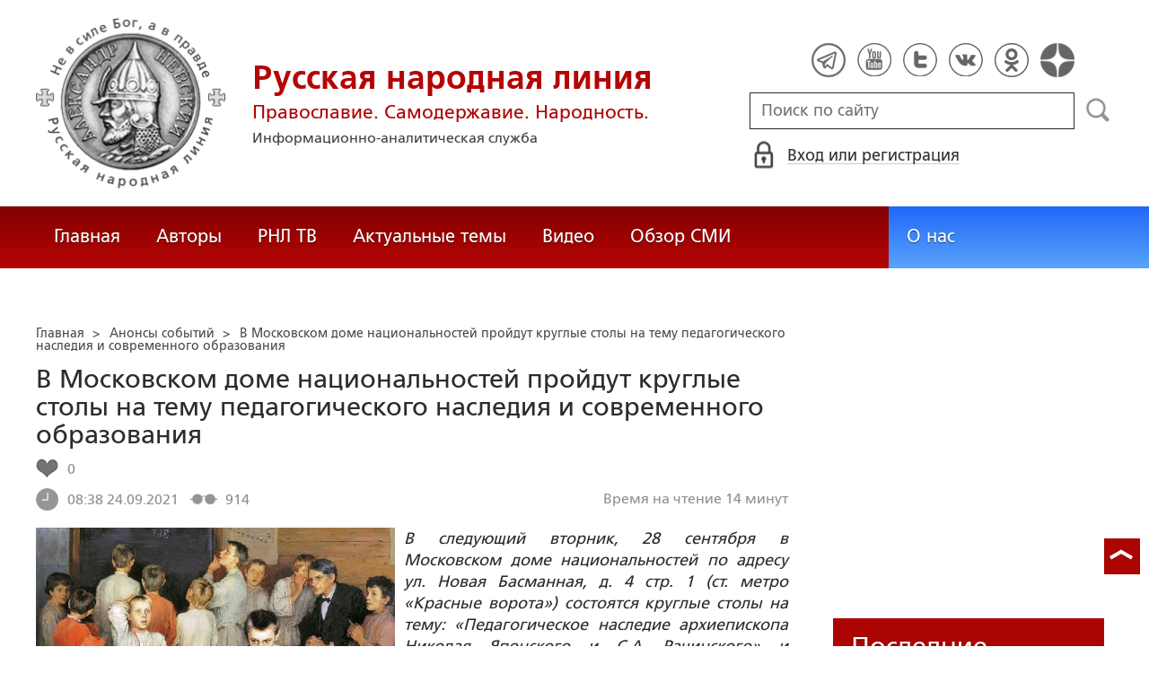

--- FILE ---
content_type: text/html; charset=utf-8
request_url: https://ruskline.ru/anonsy/2021/09/24/v_moskovskom_dome_nacionalnostei_proidut_kruglyi_stoly_posvyawennye_pedagogicheskomu_naslediyu_i_sovremennomu_obrazovaniyu
body_size: 23608
content:
<!DOCTYPE html>
<html prefix="og: http://ogp.me/ns#" lang="ru">
<head lang="ru">

    <script>
        let article_id = parseInt(348223);
        let article_code = "653607007a08d2a1c3037c78ec71779c1f7d63c9244f42958138526a6b9b7834";
        var user_id = 0;
        
        let publish_time = 1632472681.0;
        let update_time = 1632472681.0;
        let reklamaRotator = 1;
        console.log("reklamaRotator", reklamaRotator);
    </script>

    <script type="text/javascript" >
   var newBody = "";
   var xhr = new XMLHttpRequest();
   xhr.open('POST', '/article/getLinks', true);
   xhr.timeout = 60000;
   xhr.setRequestHeader('Content-Type', 'application/json;charset=UTF-8');
   xhr.send( JSON.stringify({"article_id": article_id, "codeRequest" : article_code}));

   xhr.onreadystatechange = function() {
      if (xhr.readyState != 4){
         return;
      }
      if (xhr.status != 200) {
         console.log("Ajax request get links false: " + xhr.status + ': ' + xhr.statusText);
      } else {
         let data = JSON.parse(xhr.responseText);
         if( data.json.success){
            console.log("Ajax request get links to articles length="+data.html.length);
            if( data.html.length > 10){
               let objBody = document.getElementById("articleBody");
               if( objBody != null){
                  objBody.innerHTML = data.html;
               }
               else{
                  newBody = data.html;
               }
               
            }
         }
      }
   }
</script>
    <meta charset="utf-8"/>
    <meta http-equiv="X-UA-Compatible" content="IE=edge"/>
    <meta name="viewport" content="width=device-width, initial-scale=1, maximum-scale=1, user-scalable=no"/>
    <link rel="shortcut icon" href="/favicon.ico" type="image/x-icon" />
    <link rel="icon" href="/favicon_big.png" type="image/png" />
    
        <link rel="canonical" href="https://ruskline.ru/anonsy/2021/09/24/v_moskovskom_dome_nacionalnostei_proidut_kruglyi_stoly_posvyawennye_pedagogicheskomu_naslediyu_i_sovremennomu_obrazovaniyu"/>
    
    <title>В Московском доме национальностей пройдут круглые столы на тему педагогического наследия и современного образования</title>
    <meta name="description" content=""/>
    <meta name="keywords" content=""/>
    <meta name="robots" content="all" />
    <meta http-equiv="Cache-Control" content="max-age=3600, must-revalidate"/>

    <meta property="og:title" content="В Московском доме национальностей пройдут круглые столы на тему педагогического наследия и современного образования"/>
    <meta property="og:type" content="article"/>
    <meta property="og:url" content="https://ruskline.ru/anonsy/2021/09/24/v_moskovskom_dome_nacionalnostei_proidut_kruglyi_stoly_posvyawennye_pedagogicheskomu_naslediyu_i_sovremennomu_obrazovaniyu"/>
    
        <meta property="og:image" content="https://ruskline.ru/images/Искусство/рачинский.jpg"/>
    
    <meta property="og:description" content=""/>
    <meta property="og:site_name" content="Русская народная линия"/>
    <meta property="og:locale" content="ru_RU"/>

    <meta name="twitter:card" content="summary_large_image"/>
    <meta name="twitter:title" content="В Московском доме национальностей пройдут круглые столы на тему педагогического наследия и современного образования"/>
    <meta name="twitter:description" content=""/>
    
        <meta name="twitter:image" content="https://ruskline.ru/images/Искусство/рачинский.jpg"/>
    

    
        
    

    <!-- begin media.adfinity.pro -->
    <!--<script src="https://cdn.adfinity.pro/code/ruskline.ru/adfinity.js" charset="utf-8" async></script>-->
    <!-- end media.adfinity.pro -->

    <!-- begin Yandex Reklama -->
    <script defer src="https://yandex.ru/ads/system/header-bidding.js"></script>
    <script>window.yaContextCb = window.yaContextCb || []</script>
    <script async src="https://yandex.ru/ads/system/context.js"></script>
    <!-- end Yandex Reklama -->
    <!-- begin Adwile -->
    <script async src="https://jsn.24smi.net/smi.js"></script>
    <!-- end Adwile -->
    
    <!-- Global site tag (gtag.js) - Google Analytics -->
<link rel="preconnect" href="https://www.googletagmanager.com">
<script async src="https://www.googletagmanager.com/gtag/js?id=UA-2804652-5"></script>
<script>
  window.dataLayer = window.dataLayer || [];
  function gtag(){dataLayer.push(arguments);}
  gtag('js', new Date());

  gtag('config', 'UA-2804652-5');
</script>
<script data-ad-client="ca-pub-4894759983606832" async src="https://pagead2.googlesyndication.com/pagead/js/adsbygoogle.js"></script>
    <!-- Yandex.Metrika counter -->
<script type="text/javascript" >
   (function(m,e,t,r,i,k,a){m[i]=m[i]||function(){(m[i].a=m[i].a||[]).push(arguments)};
   var z = null;m[i].l=1*new Date();
   for (var j = 0; j < document.scripts.length; j++) {if (document.scripts[j].src === r) { return; }}
   k=e.createElement(t),a=e.getElementsByTagName(t)[0],k.async=1,k.src=r,a.parentNode.insertBefore(k,a)})
   (window, document, "script", "https://mc.yandex.ru/metrika/tag.js", "ym");

   ym(1124312, "init", {
        clickmap:true,
        trackLinks:true,
        accurateTrackBounce:true
   });
</script>
<noscript><div><img src="https://mc.yandex.ru/watch/1124312" style="position:absolute; left:-9999px;" alt="" /></div></noscript>
<!-- /Yandex.Metrika counter -->

    <!-- Top100 (Kraken) Counter -->
<script>
    (function (w, d, c) {
    (w[c] = w[c] || []).push(function() {
        var options = {
            project: 2152578,
            element: "top100_widget"
        };
        try {
            w.top100Counter = new top100(options);
        } catch(e) { }
    });
    var n = d.getElementsByTagName("script")[0],
    s = d.createElement("script"),
    f = function () { n.parentNode.insertBefore(s, n); };
    s.type = "text/javascript";
    s.async = true;
    s.src =
    (d.location.protocol == "https:" ? "https:" : "http:") +
    "//st.top100.ru/top100/top100.js";

    if (w.opera == "[object Opera]") {
        d.addEventListener("DOMContentLoaded", f, false);
    } else { f(); }
})(window, document, "_top100q");
</script>
<noscript>
  <img loading="lazy" src="[data-uri]" onload="__al.g(this)" data-airee-src="//counter.rambler.ru/top100.cnt?pid=2152578" alt="Топ-100" />
</noscript>
<!-- END Top100 (Kraken) Counter -->


    
    <link rel="canonical" href="https://ruskline.ru/anonsy/2021/09/24/v_moskovskom_dome_nacionalnostei_proidut_kruglyi_stoly_posvyawennye_pedagogicheskomu_naslediyu_i_sovremennomu_obrazovaniyu"/>
    <meta name="copyright" lang="ru" content='Региональная общественная организация содействия объединению русского народа "Русское Собрание", Москва'/>
    <meta name="generator" content="SkyData v.0.9.0"/>
    <link rel="stylesheet" href="/dist/article.css?ver=1.695"/>
    <script async src="https://www.google.com/recaptcha/api.js"></script>
    <!-- luxup begin -->
    <script async type='text/javascript' src='//s.luxcdn.com/t/229216/360_light.js'></script>
    <!-- luxup end -->
    <!-- begin adnitro.pro stat -->
    <!--<script async src="https://adnitro.pro/js/adnitro_static_banner.js"></script> -->
    <!-- end adnitro.pro stat -->
<script type='text/javascript'>/*<![CDATA[*/
if(typeof Muse!='undefined'){var a=document,b=a.createElement('style');b.innerText='.js body{visibility:visible!important}';a.head.appendChild(b)}var __al={a:0,b:function(){var a=document;if(a.body)for(var d=a.images,b,e=0,f=window.innerHeight||a.documentElement.clientHeight||a.body.clientHeight,c;b=d[e++];)!__al.a&&0<b.offsetHeight&&0<b.offsetWidth&&(c=(c=b.currentStyle)?c.position:a.defaultView&&a.defaultView.getComputedStyle&&(c=a.defaultView.getComputedStyle(b,null))?c.getPropertyValue('position'):b.style&&b.style.position?b.style.position:'','relative'==c?__al.c(b):(c=b.getBoundingClientRect(),c.top<f&&0<c.bottom&&__al.c(b)));else setTimeout(arguments.callee,10)},c:function(a){var b;if((b=a.getAttribute('data-airee-srcset'))&&__al.h)a.srcset=b,a.removeAttribute('data-airee-srcset'),a.removeAttribute('data-airee-src');else(b=a.getAttribute('data-airee-src'))&&(a.src=b,a.removeAttribute('data-airee-src'),a.removeAttribute('onload'))},d:function(a,d){window[/*@cc_on !@*/0?'attachEvent':'addEventListener'](/*@cc_on 'on'+@*/a,d,!1)},e:function(){__al.a=1;var f=document;for(var a=[].slice.call(f.images).concat([].slice.call(f.getElementsByTagName('source'))),d,b=0;d=a[b++];)__al.c(d);__al.f=1;for(var a=f.getElementsByTagName('*'),d,b=0,h;d=a[b++];)if(e=d.getAttribute('data-airee-style')){e=e.split(';');for(var i=0,g;g=e[i++];){g=g.split(':');h=g.shift();g=g.join(':');d.style[h.trim()]=g.trim()}}},f:0,g:function(a){var b='getAttribute',c='setAttribute';if(__al.f||a[b]('data-src')||a[b]('data-orig-src')||a[b]('data-muse-src')||a[b]('data-clsrc'))__al.c(a)},h:('sizes' in document.createElement('img'))};setTimeout(__al.b,10);if(!(navigator.webdriver)){__al.d('load',__al.e);__al.d('resize',__al.e);__al.d('scroll',__al.e)}
/*]]>*/</script></head>
<body>
<!-- if(reklamaRotator && reklamaRotator == 1): -->
<!-- begin adlook -->
<!-- <script src="https://sdk.adlook.tech/inventory/core.js" type="text/javascript" async></script> -->
<!-- end adlook -->
<!-- else: -->
<!-- luxup begin -->
<script class='__lxGc__' type='text/javascript'>((__lxGc__=window.__lxGc__||{'s':{},'b':0})['s']['_229216']=__lxGc__['s']['_229216']||{'b':{}})['b']['_707857']={'i':__lxGc__.b++};</script>
<!-- luxup end -->
<!-- endif -->
<!-- luxup begin -->
<script class='__lxGc__' type='text/javascript'>((__lxGc__=window.__lxGc__||{'s':{},'b':0})['s']['_229216']=__lxGc__['s']['_229216']||{'b':{}})['b']['_705115']={'i':__lxGc__.b++};</script>
<!-- luxup end -->
<!-- Rating Mail.ru counter -->
<script type="text/javascript">
    var _tmr = window._tmr || (window._tmr = []);
    _tmr.push({id: "1822669", type: "pageView", start: (new Date()).getTime()});
    (function (d, w, id) {
    if (d.getElementById(id)) return;
    var ts = d.createElement("script"); ts.type = "text/javascript"; ts.async = true; ts.id = id;
    ts.src = "https://top-fwz1.mail.ru/js/code.js";
    var f = function () {var s = d.getElementsByTagName("script")[0]; s.parentNode.insertBefore(ts, s);};
    if (w.opera == "[object Opera]") { d.addEventListener("DOMContentLoaded", f, false); } else { f(); }
    })(document, window, "topmailru-code");
</script>
<noscript><div>
<img loading="lazy" src="[data-uri]" onload="__al.g(this)" data-airee-src="https://top-fwz1.mail.ru/counter?id=1822669;js=na" style="border:0;position:absolute;left:-9999px;" alt="Top.Mail.Ru" />
</div></noscript>
 <!-- //Rating Mail.ru counter -->

<!--LiveInternet counter--><script type="text/javascript">
new Image().src = "//counter.yadro.ru/hit?r"+
escape(document.referrer)+((typeof(screen)=="undefined")?"":
";s"+screen.width+"*"+screen.height+"*"+(screen.colorDepth?
screen.colorDepth:screen.pixelDepth))+";u"+escape(document.URL)+
";h"+escape(document.title.substring(0,150))+
";"+Math.random();</script>
<!--/LiveInternet-->

 <header class="header">
    <div class="wrapper">
        <div class="nav-burger">
            <div class="nav-burger-line"></div>
            <div class="nav-burger-line"></div>
            <div class="nav-burger-line"></div>
        </div>
        <a href="/" class="header-logo">
            <img src="https://ruskline.ru/images/logo.png" />
            <div class="header-logo__text">
                <div class="header-logo__caption">Русская народная линия</div>
                <div class="header-logo__desc">Православие. Самодержавие. Народность.</div>
                <div class="header-logo__description">Информационно-аналитическая служба</div>
            </div>
        </a>
        <div class="header-info">
            <div class="header-social">
                <a href="https://t.me/ruskline_ru" target="_blank" class="header-social__item">
                    <img src="/dist/assets/c4e5d293b9897ebb524955e7894a699a.png" />
                </a>
                <!--<a href="http!s://www.facebook.com/ruskline" target="_blank" class="header-social__item">
                    <img src="/dist/assets/1986a7f79c9bcef0918224045c403cfd.png" />
                </a>-->
                <a href="https://www.youtube.com/user/ruskline" target="_blank" class="header-social__item">
                    <img src="/dist/assets/2bea602ee8b2f8a23dd356089bffcbd5.png" />
                </a>
                <a href="https://www.twitter.com/ruskline" target="_blank" class="header-social__item">
                    <img src="/dist/assets/f79b2ddd48305bcf44d16d841a6456cc.png" />
                </a>
                <a href="https://vk.com/rusklinegroup" target="_blank" class="header-social__item">
						<img src="/dist/assets/c2796772fa839a625739b42192366850.png">
				</a>
                <a href="https://ok.ru/group51771054751887" target="_blank" class="header-social__item">
                    <img src="/dist/assets/3e3d2b71ccb759ad8c4d13c86142a54a.png" />
                </a>
                <a href="https://dzen.ru/ruskline.ru" target="_blank" class="header-social__item">
                    <img src="/dist/assets/d9689251af4576c7a57971b001db0954.png" />
                </a>
            </div>
            <form class="header-search">
                <input type="text" id="search" name="search" placeholder="Поиск по сайту" class="header-search__input" />
                <button type="submit" id="header-search__button" class="header-search__button" disabled>Поиск</button>
                <a id="search-link" class="search-link" href="#" target="_blank" rel="nofollow"></a>
            </form>
            
    <a href="#" class="header-auth">
        <span>Вход или регистрация</span>
    </a>
    <a href="#" class="header-auth__mobile"></a>
    
<div class="popup-auth">
    <button title="Закрыть" class="close popup-auth__close"></button>
    <div class="popup-wrapper">
        <div class="popup-auth__title">Вход</div>
        <form class="popup-auth__form">
            <input type="text" placeholder="Логин или email" name='login' class="popup-auth__input" id='si_login' />
            <input type="password" placeholder="Пароль" name='password' class="popup-auth__input" id='si_password' />
            <input type="submit" value="Войти" class="popup-auth__button" id='submit' />
        </form>
        <div class="popup-auth__extra">
            <a href="/auth/register/" class="popup-auth__link">Регистрация</a>
            <span>/</span>
            <a href="/auth/restore/" class="popup-auth__link">Забыли пароль?</a>
        </div>
    </div>
</div>
<div class="popup-note">
    <div class="popup-note__header">
        <span></span>
        <button type="button" name="button" class="popup-note__close">Закрыть</button>
    </div>
    <div class="popup-note__message">
        
    </div>
</div>



        </div>
    </div>
    <div style="display:none">
        <div class="ya-site-form ya-site-form_inited_no" data-bem="{&quot;action&quot;:&quot;https://ruskline.ru/search/&quot;,&quot;arrow&quot;:false,&quot;bg&quot;:&quot;transparent&quot;,&quot;fontsize&quot;:16,&quot;fg&quot;:&quot;#000000&quot;,&quot;language&quot;:&quot;ru&quot;,&quot;logo&quot;:&quot;rb&quot;,&quot;publicname&quot;:&quot;Поиск по ruskline&quot;,&quot;suggest&quot;:true,&quot;target&quot;:&quot;_blank&quot;,&quot;tld&quot;:&quot;ru&quot;,&quot;type&quot;:2,&quot;usebigdictionary&quot;:true,&quot;searchid&quot;:2410962,&quot;input_fg&quot;:&quot;#000000&quot;,&quot;input_bg&quot;:&quot;#ffffff&quot;,&quot;input_fontStyle&quot;:&quot;normal&quot;,&quot;input_fontWeight&quot;:&quot;normal&quot;,&quot;input_placeholder&quot;:&quot;поиск по сайту&quot;,&quot;input_placeholderColor&quot;:&quot;#000000&quot;,&quot;input_borderColor&quot;:&quot;#7f9db9&quot;}">
            <form action="https://yandex.ru/search/site/" method="get" target="_blank" accept-charset="utf-8">
                <input type="hidden" name="searchid" value="2410962"/>
                <input type="hidden" name="l10n" value="ru"/>
                <input type="hidden" name="reqenc" value=""/>
                <input type="search" name="text" value=""/>
                <input type="submit" value="Найти"/>
            </form>
        </div>
    </div>
</header>
<nav class="nav">
    <div class="wrapper">
        <div class="nav-left">
            <a href="/" class="nav-left__item">Главная</a>
            <a href="/author/" class="nav-left__item">Авторы</a>
            <a href="/rnl_tv/" class="nav-left__item">РНЛ ТВ</a>
            <a href="/tema/" class="nav-left__item">Актуальные темы</a>
            <a href="/video/" class="nav-left__item">Видео</a>
            <a href="/section/opp/" class="nav-left__item">Обзор СМИ</a>
            <!--<a href="/swr/" class="nav-left__item">Союз писателей России</a>
            <a href="/selected/" class="nav-left__item">Выбор читателей</a>-->
        </div>
        <div class="nav-right">
            <a href="/about/" class="nav-right__item">О нас</a>
<!--            <a href="/advertising/" class="nav-right__item rel="nofollow"">Реклама</a> -->
        </div>
    </div>
</nav>
<div class="authors article-item article-item">
    <div class="wrapper">
        <div class="authors-item authors-item__content">
            <div class="breadcrumbs" itemscope itemtype="https://schema.org/BreadcrumbList">
<ul>
    <li itemprop="itemListElement" itemscope itemtype="https://schema.org/ListItem">
        <a href="/" title="Главная" itemprop="item">
            <span itemprop="name">Главная</span>
            <meta itemprop="position" content="0">
         </a>
    </li>

    
        
            
            <li itemprop="itemListElement" itemscope itemtype="https://schema.org/ListItem">>&nbsp;
                <a href="/section/anonsy" itemprop="item">
                    <span itemprop="name">Анонсы событий</span>
                    <meta itemprop="position" content="1">
                </a>
            </li>
            
        
    
    <li itemprop="itemListElement" itemscope itemtype="https://schema.org/ListItem">>&nbsp;
       <a href="/anonsy/2021/09/24/v_moskovskom_dome_nacionalnostei_proidut_kruglyi_stoly_posvyawennye_pedagogicheskomu_naslediyu_i_sovremennomu_obrazovaniyu" class="disabled_a" onclick="return false" itemprop="item">
            <span itemprop="name">В Московском доме национальностей пройдут круглые столы на тему педагогического наследия и современного образования</span>
            <meta itemprop="position" content="2">
        </a>
    </li>
</ul>

</div>
            <div itemscope itemtype="http://schema.org/Article">
                <!-- Указываем основную страницу -->
                <link itemprop="mainEntityOfPage" href="https://ruskline.ru/anonsy/2021/09/24/v_moskovskom_dome_nacionalnostei_proidut_kruglyi_stoly_posvyawennye_pedagogicheskomu_naslediyu_i_sovremennomu_obrazovaniyu" />
                <!-- Указываем URL страницы -->
                <span itemprop="url" href="https://ruskline.ru/anonsy/2021/09/24/v_moskovskom_dome_nacionalnostei_proidut_kruglyi_stoly_posvyawennye_pedagogicheskomu_naslediyu_i_sovremennomu_obrazovaniyu"></span>
                <div>
                    <h1 class="article-item__caption" itemprop="headline name">В Московском доме национальностей пройдут круглые столы на тему педагогического наследия и современного образования</h1>
                </div>
                <div class="article-item__desc">
                    <div itemprop="description">
                        <p class="p_break-word">
                        
                            
                        
                        </p>
                    </div>
                </div>
                
                    <div class="article-item__date">
                        
                            
                        
                        
                            
                        
                        
                        
                            <div class="article-item__top_block">
                                <span class="article-item__selected">
                                    <span class="article-item__selected_count">0</span>
                                    
                                </span>
                            </div>
                        
                        <span id="date" itemprop="datePublished" content='2021-09-24'>24.09.2021</span>
                        
                            <meta id="dateup" itemprop="dateModified" content='2021-09-24'/>
                        
                        <span class="article-details__views">914</span>
                        
                            <div class="article-details__readingtime">Время на чтение 14
                            
                                минут</div>
                            
                        
                    </div>
                    <script data-voiced="player">!function(e,n,i,t,o,c,r,s){if(void 0!==e[t])return c();r=n.createElement(i),s=n.getElementsByTagName(i)[0],r.id=t,r.src="https://widget.retell.cc/js/common.min.js", r.async=1,s.parentNode.insertBefore(r,s),r.onload=c}(window,document,"script","Retell",0,function(){Retell.init({"rate":1.1})});</script>
                    
                    <div id="article-item__description" class="article-item__description">
                        <div itemprop="articleBody">
                            <article>
                            
                            <div class="inbody_picture_block">
                                
                                    <link itemprop="image" href="https://ruskline.ru/images/Искусство/рачинский.jpg"/>
                                
                                <img itemprop="image" loading="lazy" src="[data-uri]" onload="__al.g(this)" data-airee-src="/images/Искусство/рачинский.jpg" class="inbody_picture" style="float: left; margin: 0 10px 10px 0;">
                                
                                    <div class="inbody_picture_caption">Фото: prichod.ru</div>
                                
                            </div>
                            
                            <div id="articleBody">
                                <p><span style="font-style:italic">В следующий вторник, 28 сентября в Московском доме национальностей по адресу ул. Новая Басманная, д. 4 стр. 1 (ст. метро &laquo;Красные ворота&raquo;) состоятся круглые столы на тему: &laquo;Педагогическое наследие архиепископа Николая Японского и С.А. Рачинского&raquo; и &laquo;Традиционные педагогические системы в контексте задач развития современного образования&raquo;, говорится в пресс-релиз, поступившем в редакцию &laquo;Русской народной линии&raquo;. </span></p>

<p><span style="font-weight:bold">Круглый стол &laquo;Педагогическое наследие архиепископа Николая Японского и С.А. Рачинского&raquo;</span></p>

<p><span style="font-weight:bold">Время проведения: 13.00-16.00</span></p>

<p><span style="font-weight:bold">Ведущие: </span>Историк-востоковед, преподаватель японского языка, переводчик, координатор проекта &laquo;Путь святителя Николая: от Берёзы до сакуры&raquo;, руководитель Российско-японского культурно-просветительского Центра &laquo;От Берёзы до сакуры&raquo; <span style="font-weight:bold">Ерофеева Наталия Анатольевна, а также ч</span>лен Союза писателей России, журналист, исследователь и издатель трудов С.А. Рачинского, организатор Общества по сохранению наследия Рачинских, ч<span style="color:black">лен Международной славянской академии наук, образования, искусств и культуры, </span><span style="font-weight:bold">Ушакова Ирина Владимировна.</span></p>

<p><span style="font-weight:bold">Проезд: </span>Сбор участников и гостей в.12.00 (Презентация книг и проектов. Показ фильма <span data-airee-style="background-color:white">&laquo;ПУТЬ&raquo;, посвящённого 150-летию православной духовной миссии в Японии и 50-летию прославления равноапостольного Николая Японского).</span></p>

<p>Приветствие от сотрудника ГБУ &laquo;МДН&raquo;.</p>

<p>Приветствие от представителя посольства Японии в РФ.</p>

<p>Приветствие от Татевской школы им. С.А. Рачинского.</p>

<p><span style="font-weight:bold"><span style="font-style:italic">1. Игумен Иоанн (Рубин), </span></span>руководитель научно-издательского центра изучения наследия равноапостольного Николая Японского. <span style="font-weight:bold">&laquo;Об издании трудов святителя Николая Японского&raquo;</span>.</p>

<p><span style="font-weight:bold"><span style="font-style:italic">2. Протоиерей Артемий Рублёв</span></span>,настоятель храма святого равноапостольного Николая Японского в поселке Мирный Оленинского благочинного округа Ржевской епархии.<span style="font-weight:bold">&laquo;Оленинская земля &ndash; родинаархиепископа Николая (Касаткина) Японского и<br />
С.А. Рачинского&raquo;</span>.</p>

<p><span style="font-weight:bold"><span style="font-style:italic">3. Коншин-Рачинский Александр Дмитриевич,</span></span> старшина Московского купеческого общества, исследователь родословных дворянских родов. <span style="font-weight:bold">&laquo;Культурное наследие Рачинских и современность&raquo;</span>.</p>

<p><span style="font-weight:bold"><span style="font-style:italic">4. Котов Виктор Иванович,</span></span> доцент, ст. научн. сотрудник, кандидат тех. наук, преподаватель Московского государственного строительного университета<span style="font-weight:bold">&laquo;Родословная святителя Николая Японского&raquo;</span>.</p>

<p><span style="font-weight:bold"><span style="font-style:italic">5. Камнев Александр Николаевич</span></span>, доктор биологических наук, действительный член РАЕН, основатель Музея С.А. Рачинского на кафедре Физиологии растений МГУ.<br />
<span style="font-weight:bold">&laquo;С.А. Рачинский у истоков науки биологии&raquo;</span>.</p>

<p><span style="font-weight:bold"><span style="font-style:italic">6. Скворцова Елена Львовна</span></span>, доктор философских наук ведущий научный сотрудник Института востоковедения РАН. &laquo;<span style="font-weight:bold">Культура периода Мэйдзи в Японии и святитель Николай Японский&raquo;</span>.</p>

<p><span data-airee-style="background-color:white"><span style="font-weight:bold"><span style="font-style:italic">7. Боголюбов Алексей Михайлович</span></span>, научный сотрудник Государственного Эрмитажа, канд. ист. наук. <span style="font-weight:bold">&laquo;</span><span style="font-weight:bold">Научно-просветительская деятельность святителя Николая &mdash; основателя русской духовной миссии в Японии&raquo;</span>.</span></p>

<p><span style="font-weight:bold"><span style="font-style:italic">8. Кабанова Надежда Ивановна</span></span>, кандидат искусствоведения. <span style="font-weight:bold">&laquo;Проблемы духовной музыки в переписке С.А. Рачинского со С.В. Смоленским&raquo;</span>.</p>

<p><span style="font-weight:bold"><span style="font-style:italic">9. КлобуковаНаталья Фёдоровна,</span></span>кандидат культурологии, специалист Центра &laquo;Музыкальные культуры мира&raquo;Московской консерватории им. П.И. Чайковского. <span style="font-weight:bold">&laquo;Музыкальное образование в семинарии Николая Японского и женской школе&raquo;</span>.</p>

<p><span style="font-weight:bold"><span style="font-style:italic">10. Кузьмина Ольга Михайловна</span></span>, кандидат педагогических наук, доцент ТГУ, председатель Ржевского краеведческого общества, член Союза композиторов.<span style="font-weight:bold">&laquo;Традиционная музыкальная культура ржевско-смоленскогопомежья&raquo;</span>.</p>

<p><span style="font-weight:bold"><span style="font-style:italic">11. Болошина Марина Сергеевна</span></span>, преподаватель Русской христианской гуманитарной академии.<span style="font-weight:bold"><span data-airee-style="background-color:white">&laquo;Роль издательской деятельности Св.Николая в диалоге культур России и Японии (по материалам журнала &laquo;Уранисики&raquo;)&raquo;</span></span><span data-airee-style="background-color:white">.</span></p>

<p><span style="font-weight:bold"><span style="font-style:italic">12. Киреев Павел Сергеевич</span></span>, магистрант Московской Духовной академии.<br />
<span style="font-weight:bold">&laquo;С.А. Рачинский и В.В. Розанов&raquo;</span>.</p>

<p><span style="font-weight:bold"><span style="font-style:italic">13. Долин Александр Аркадьевич</span></span>, профессор школы востоковедения при НИУ ВШЭ.<span style="font-weight:bold">&laquo;Просветительство в Японии и русская культура&raquo;</span>.</p>

<p><span style="font-weight:bold"><span style="font-style:italic">14. Усачёва Наталья Витальевна,</span></span> учитель истории и естествознания МОУ СОШ Бельского района Тверской обл.<span style="font-weight:bold">&laquo;Сельская школа Бельского уезда&raquo;</span>.</p>

<p><span style="font-weight:bold"><span style="font-style:italic">15. Муратова Галина Ивановна,</span></span> директор краеведческого музея г. Белый Тверской области. <span style="font-weight:bold">&laquo;Восстанавливая память о знаменитых земляках&raquo;</span>.</p>

<p><span style="font-weight:bold"><span style="font-style:italic">16. Кузьмина Ирина Владимировна</span></span>, ответственный секретарь издания трудов святителя Николая Японского. <span style="font-weight:bold">&laquo;О десятитомном издании трудов святителя Николая&raquo;</span>.</p>

<p><span data-airee-style="background-color:white"><span style="font-weight:bold"><span style="font-style:italic">17. Горбылёв Алексей Михайлович</span></span>, доцент кафедры истории и культуры Японии ИСАА МГУ им. М. В. Ломоносова.к.и.н. <span style="font-weight:bold">&laquo;Кружок дзюдо в Токийской православной семинарии&raquo;</span>.</span></p>

<p><span style="font-weight:bold">Подключение к </span><span style="font-weight:bold">Zoom</span><span style="font-weight:bold">-конференции: </span><a rel="nofollow noopener noreferrer"  target = "_blank" href="https://us02web.zoom.us/j/83900559392?pwd=NThweHBDcUNQbnRaTml4dXFFdWlxQT09" style="color:blue; text-decoration:underline">https://us02web.zoom.us/j/83900559392?pwd=NThweHBDcUNQbnRaTml4dXFFdWlxQT09</a></p>

<p><span style="font-weight:bold">Идентификатор конференции: </span>839 0055 9392</p>

<p><span style="font-weight:bold">Код доступа: </span>443895</p>

<p><span style="font-weight:bold">Концертные номера: русская музыка и японские танцы (16.00 &ndash; 16.30)</span></p>

<p><span style="font-weight:bold">Чаепитие(16.30 &ndash; 17.00) </span></p>

<p><span style="font-weight:bold">Пресс-релиз Круглого стола &laquo;Педагогическое наследие архиепископа Николая Японского и С.А. Рачинского&raquo;</span></p>

<p>Разговор об этих выдающихся подвижниках, просветителях конца XIX века &ndash; это разговор о современности инынешней школе. Сегодня существует много вопросов, связанных с функционированием российского образования. Круглый стол &laquo;Педагогическое наследие архиепископа Николая Японского и С.А. Рачинского&raquo; является попыткой их осмысления, возможностью рассмотрения различных путей совершенствования учебной системы и внесением в ее структуру новых, позитивных и результативных практик, соединяющих в себе достижения из различных областей знаний.</p>

<p>На круглом столе будет рассмотрена жизнь и деятельность руководителя самой успешной духовной миссии в истории Русской Церкви &ndash; просветителя Японии архиепископа Николая (Касаткина) и педагога-подвижника, создателя образцовой народной школы, профессора Московского университета Сергея Александровича Рачинского. Эти выдающиеся деятелиродом из Бельского уезда Смоленской губернии, но их труды ещё при жизни стали известны далеко за пределами России, по ним мы можем характеризовать целую эпоху духовной и культурной жизни нашей страны. Изучение их педагогического, духовного, музыкального наследия, безусловно, обогатит современное образование.</p>

<p style="text-align:justify">На мероприятии выступят учёные, которые много лет занимаются прикладной педагогикой: доктор биологических наук, действительный член РАЕН, автор и научный руководитель проекта &laquo;Отдых и учёба с радостью&raquo; А.Н. Камнев; преподаватель НИУ МГСУ, краевед В.И. Котов; ведущий научный сотрудник Института востоковедения РАН, доктор философских наук Е.Л. Скворцова; профессор школы востоковедения при НИУ ВШЭ Долин А.А.; священники, которые в столице и на малой родине святителя Николая Японского и С.А. Рачинского продолжают по мере сил их труды, а также магистрант Московской Духовной академии Павел Киреев и историк, сотрудник Городецкой епархии Ксения Макарова.</p>

<p style="text-align:justify">Ведущие Круглого стола: Ерофеева Наталия Анатольевна, историк-востоковед, преподаватель японского языка, переводчик, руководитель Российско-японского культурно-просветительского центра &laquo;От Берёзы до сакуры&raquo;; Ушакова Ирина Владимировна, член Союза писателей России, журналист, исследователь и издатель трудов С.А. Рачинского, организатор Общества по сохранению наследия Рачинских.</p>

<p style="text-align:justify">Мероприятие состоится в залах <span style="font-weight:bold">№ 4, 4а, 5 </span>и параллельно на онлайн-платформе <span style="font-weight:bold">ZOOM </span>ГБУ г. <a href="/tema/n/novosti_moskvy">Москвы</a> &laquo;Московский дом национальностей&raquo; (адрес: Новая Басманная д.4 стр.1, станция метро &laquo;Красные ворота&raquo;).</p>

<p style="text-align:justify">Начало круглого стола в <span style="font-weight:bold">12:00</span>.</p>

<p style="text-align:justify">Подключиться к конференции Zoom:</p>

<p style="text-align:justify"><a rel="nofollow noopener noreferrer"  target = "_blank" href="https://us02web.zoom.us/j/84488957128?pwd=OE56WnRjcUp5ZHBqTThSK1AwSDZuZz09" style="color:blue; text-decoration:underline" target="_blank"><span data-airee-style="background-color:white">https://us02web.zoom.us/j/84488957128?pwd=OE56WnRjcUp5ZHBqTThSK1AwSDZuZz09</span></a></p>

<p style="text-align:justify">Идентификатор конференции: 844 8895 7128</p>

<p style="text-align:justify">Код доступа: 539900</p>

<p>Также&raquo; в рамках проекта &laquo;Межнациональные отношения в истории Российского государства&raquo; пройдет <span style="font-weight:bold"> Круглый стол &laquo;Традиционные педагогические системы в контексте задач развития современного образования&raquo;.</span></p>

<p><span style="font-weight:bold">Время проведения: 17.00-19.00/19.30</span></p>

<p><span style="font-weight:bold">Модератор - Ерофеева Наталия Анатольевна</span>,историк-востоковед, преподаватель японского языка, переводчик, координатор проекта &laquo;Путь святителя Николая: от Берёзы до сакуры&raquo;. Руководитель Российско-японского культурно-просветительского Центра &laquo;От Берёзы до сакуры&raquo;.</p>

<p>1. Приветствиеот сотрудника ГБУ &laquo;МДН&raquo;.</p>

<p>2. <span style="font-weight:bold"><span style="font-style:italic">Мазурик Виктор Петрович</span></span>, филолог-японовед, доцент кафедры японской филологии ИСАА МГУ. <span style="font-weight:bold">&laquo;Светское и духовное в деятельности архиепископа Николая Японского и С.А. Рачинского&raquo;</span>.</p>

<p>3. <span style="font-weight:bold"><span style="font-style:italic">Мартышин Владимир Сергеевич</span></span>, священник, заместитель директора Ивановской на Лехте школы, преподаватель Ярославскогогосударственного педагогического университета им. К.Д. Ушинского, историк, этнограф, краевед, исследователь истории Ярославской области.<span style="font-weight:bold">&laquo;Педагогическое учение С. А. Рачинского в современной школьной системе. Опыт Ивановской на Лехте школы&raquo;</span>.</p>

<p><span style="font-weight:bold">&laquo;Основоположник научной педагогик К.Д. Ушинский &ndash; современникам&raquo;</span>.</p>

<p>4.Краткий обзор современных школ, воспринявших опыт С.А. Рачинского:Свято-Алексеевская гимназия (Ярославская обл.), (директор Василенко С.А.);Русская школа в Твери,(директор Суворина Е.А.); Школа искусств императрицы Александры Фёдоровны (СПб).</p>

<p>5.<span style="font-weight:bold"><span style="font-style:italic">Соловьёв Алексей Юрьевич</span></span>, вице-президент<span style="color:black">Международной славянской академии наук, образования, искусств и культуры;</span>историк, преподаватель Николо-Угрешской семинарии. <span style="font-weight:bold">&laquo;Необходимая полнота изучения наследия и возможности учебного заведения&raquo;</span>.</p>

<p>6. <span style="font-weight:bold"><span style="font-style:italic">Макарова Ксения</span></span>,сотрудник Городецкой епархии. <span style="font-weight:bold">&laquo;Миссия через педагогику святителя Николая Японского и современный опыт Городецкой епархии&raquo;</span>; <span style="font-weight:bold"><span style="font-style:italic">Ерофеева Н.А.</span>&laquo;Опыт архиепископа Николая Японского в России и Японии&raquo;</span>.</p>

<p>7. <span style="font-weight:bold"><span style="font-style:italic">Ерофеева Н.А.; Ушакова И.В.,</span></span>член Союза писателей России, исследователь и издатель трудов С.А. Рачинского, организатор Общества по сохранению наследия Рачинских, член Международной славянской академии наук, образования, искусств и культуры, этнограф, краевед, исследователь истории Смоленской и Тверской областей<span style="font-weight:bold"><span style="font-style:italic">; Спиридонов С.А.</span></span><span style="font-style:italic">, </span>председатель Ассоциации Тверских землячеств. <span style="font-weight:bold">&laquo;Проект Путь Святителя Николая: от Берёзы до сакуры&raquo;</span>.</p>

<p>8. <span style="font-weight:bold"><span style="font-style:italic">Марычев Кирилл Николаевич</span></span>, командир военно-исторического клуба &laquo;Инструкторы самозащиты&raquo; им. В.С. Ощепкова и Б.А. Сагателяна. <span style="font-weight:bold">&laquo;Педагоги-ощепковцы. Самозащита и не только&hellip;&raquo;</span>.</p>

<p>9.<span style="font-weight:bold"><span style="font-style:italic">Кириченко Мария Алексеевна,</span></span> преподаватель Дипломатической академии МИД России.<span style="font-weight:bold">&laquo;Воспитание через культуру в современном японском образовании&raquo;</span>.</p>

<p>10. <span style="font-weight:bold"><span style="font-style:italic">Мелик-Пашаев Александр Александрович</span></span>, доктор психологических наук, член Международного совета по музыкальному воспитанию, главный редактор журнала &laquo;Изо в школе&raquo;. <span style="font-weight:bold">&laquo;Роль искусства в культурном и духовном воспитании детей и молодёжи&raquo;</span>.</p>

<p>11.Другой положительный опыт: Московская педагогическая академия; Переславская епархия;театральный проект &laquo;ЭтноСказки&raquo;;</p>

<p>12.<span style="font-weight:bold"><span style="font-style:italic">Магай Андрей Игоревич,</span></span><span data-airee-style="background-color:white">заместитель председателя Межрегионального общественного движения &laquo;Семейные клубы трезвости&raquo; по научно-аналитической работе, врач психиатр-нарколог</span>.<span style="font-weight:bold"><span style="font-style:italic">&laquo;</span><span data-airee-style="background-color:white">Опыт работы семейного трезвенного клубного движения и опыт трезвенной работы С. А. Рачинского&raquo;</span></span><span data-airee-style="background-color:white">.</span></p>

<p>13. Эксперты по национальному образованию.</p>

<p><span style="font-weight:bold">Подключение к Zoom-конференции:</span></p>

<p><a rel="nofollow noopener noreferrer"  target = "_blank" href="https://us02web.zoom.us/j/84488957128?pwd=OE56WnRjcUp5ZHBqTThSK1AwSDZuZz09" style="color:blue; text-decoration:underline" target="_blank"><span data-airee-style="background-color:white">https://us02web.zoom.us/j/84488957128?pwd=OE56WnRjcUp5ZHBqTThSK1AwSDZuZz09</span></a></p>

<p><span style="font-weight:bold">Идентификатор конференции:</span> 844 8895 7128</p>

<p><span style="font-weight:bold">Код доступа:</span> 539900</p>

<p><span style="font-weight:bold">Чаепитие </span></p>

<p><span style="font-weight:bold">Пресс-релиз круглого стола &laquo;Традиционные педагогические системы в контексте задач развития современного образования&raquo;</span></p>

<p style="text-align:justify"><span style="font-weight:bold">28 сентября 2021 года</span> в <span style="font-weight:bold">17:00</span> в зале <span style="font-weight:bold">№ 4</span> (<span style="font-style:italic">и параллельно на онлайн-платформе <span style="font-weight:bold">ZOOM</span>)</span> ГБУ города Москвы &laquo;Московский дом национальностей&raquo; пройдет круглый стол <span style="font-weight:bold">&laquo;</span><span style="font-weight:bold">Традиционные педагогические системы в контексте задач развития современного образования</span><span style="font-weight:bold">&raquo;</span>в рамках проекта ГБУ &laquo;МДН&raquo; <span style="font-weight:bold">&laquo;Межнациональные отношения в истории Российского государства&raquo;.</span></p>

<p style="text-align:justify">Современное образование - этокомплексная система, которая трансформируется под влиянием различных факторов. Одними из важнейших тенденций, оказывающихна неевоздействие, являются общемировые процессы информатизации, медиализации и глобализации, изменяющие не только привычный уклад жизни, но и сознание общества.</p>

<p style="text-align:justify">Сегодня человек находится в пространстве, где постоянно транслируются различные виды и формы информационных материалов. Рекламные объявления, новостные сводки, развлекательный контент и другие ресурсы представляют пользователю широкую вариативность различных тем, которые несут тот или иной смысл, посыл, сообщение. Все это, в тойили иной степени, формирует поведение человека, его мировосприятие и мироощущение. Особенно это актуально для молодого поколения, которое с раннего детства вовлечено в медийное пространство благодаря нынешним технологиям.</p>

<p style="text-align:justify">Столкнувшись с ситуацией, когда детская психика, поведение, реакции формируются не только благодаря родительскому воспитаниюи окружению, но и с помощью информационных и коммуникационных ресурсов, образовательная система должна выработать эффективную стратегию подачи обучающих материалов, основываясь на лучших достижениях педагогов прошлого.</p>

<p style="text-align:justify">Представители классической педагогической мысли, такие как: К.Д. Ушинский,<br />
В.А. Сухомлинский, С.А. Рачинский, Николай Японский, А.С. Макаренко и др. &ndash; внесли неоценимый вклад в развитие образования, сформировав универсальные принципы обучения, которые актуальны и для современной школы. Их опыт, мысли, работы являются важной и необходимой компонентой в деятельности педагога, формировании его как разностороннего и вдумчивого специалиста, который в своей работе гармонично совмещает лучшие достижения предшественников и актуальные разработки нынешнего времени.</p>

<p style="text-align:justify">Основные вопросы развития современной образовательной системы и использование в ее рамках достижений классической педагогической мысли раскроют:</p>

<p style="text-align:justify">- <span style="font-weight:bold">Ерофеева Наталья Анатольевна</span> &ndash; историк-востоковед, координатор проекта &laquo;Путь святителя Николая: от Берёзы до сакуры&raquo;, руководитель Российско-японского культурно-просветительского центра &laquo;От Берёзы до сакуры&raquo;;</p>

<p style="text-align:justify">- <span style="font-weight:bold">Мазурик Виктор Петрович</span>&ndash;филолог-японовед, доцент кафедры японской филологии ИСАА МГУ;</p>

<p style="text-align:justify">- <span style="font-weight:bold">Ушакова Ирина Владимировна</span> &ndash; журналист, исследователь трудов С.А. Рачинского и краеведческих материалов Тверской и Смоленской областей;</p>

<p style="text-align:justify">- <span style="font-weight:bold">Мартышин Владимир Сергеевич</span> &ndash; заместитель директора Ивановской на Лехте школы, преподаватель Ярославского государственного педагогического университета им. К.Д. Ушинского, этнограф.</p>

<p style="text-align:justify">К участию в семинаре приглашаются представители органов государственной исполнительной власти города Москвы, научно-экспертного сообщества, руководители и активисты национальных общественных организаций столицы, преподаватели, аспиранты и студенты московских вузов.</p>

<p style="text-align:justify">Мероприятие состоится в зале <span style="font-weight:bold">№ 4 </span>и параллельно на онлайн-платформе <span style="font-weight:bold">ZOOM</span> ГБУ г. Москвы &laquo;Московский дом национальностей&raquo; (адрес: Новая Басманная д.4 стр.1.). Начало семинара в <span style="font-weight:bold">17:00</span>.</p>

<p style="text-align:justify">Запись на мероприятие по почте: <a href="mailto:oksanavl@mdn.ru" style="color:blue; text-decoration:underline"><span style="font-weight:bold">oksanavl@</span><span style="font-weight:bold">mdn.</span><span style="font-weight:bold">ru</span></a><span style="font-weight:bold"><span style="color:black">; </span></span><a href="mailto:oks-lash@yandex.ru" style="color:blue; text-decoration:underline"><span style="font-weight:bold">oks-</span><span style="font-weight:bold">lash@</span><span style="font-weight:bold">yandex.</span><span style="font-weight:bold">ru</span></a>или по телефону: <span style="font-weight:bold">8 (495)625-12-88 (Оксана)</span>;</p>

<p style="text-align:justify">Подключиться к конференции Zoom:</p>

<p style="text-align:justify"><a rel="nofollow noopener noreferrer"  target = "_blank" href="https://us02web.zoom.us/j/84488957128?pwd=OE56WnRjcUp5ZHBqTThSK1AwSDZuZz09" style="color:blue; text-decoration:underline" target="_blank"><span data-airee-style="background-color:white">https://us02web.zoom.us/j/84488957128?pwd=OE56WnRjcUp5ZHBqTThSK1AwSDZuZz09</span></a></p>

<p style="text-align:justify">Идентификатор конференции: 844 8895 7128</p>

<p style="text-align:justify">Код доступа: 539900</p>

                            </div>
                            </article>
                        </div>
                    </div>
                
            </div>
            
                <div class="article-item__error">Заметили ошибку? Выделите фрагмент и нажмите "Ctrl+Enter".</div>
                <div class="article-item__block">
  <script type="text/javascript" src="https://vk.com/js/api/share.js?95" charset="utf-8"></script>
  <div class="share-button">
    <script type="text/javascript">
      var url = '/anonsy/2021/09/24/v_moskovskom_dome_nacionalnostei_proidut_kruglyi_stoly_posvyawennye_pedagogicheskomu_naslediyu_i_sovremennomu_obrazovaniyu';
      if( url.length > 0 && url[ url.length - 1] != '/') {
        url += "/";
      }
      document.write(VK.Share.button('https://ruskline.ru' + url, {type: "round", text: "Рекомендую"}));
    </script>
  </div>
  <div class="share-button">
    <div id="ok_shareWidget"></div>
    <script>
    !function (d, id, did, st, title, description, image) {
      function init(){
        OK.CONNECT.insertShareWidget(id,did,st, title, description, image);
      }
      if (!window.OK || !OK.CONNECT || !OK.CONNECT.insertShareWidget) {
        var js = d.createElement("script");
        js.src = "https://connect.ok.ru/connect.js";
        js.onload = js.onreadystatechange = function () {
        if (!this.readyState || this.readyState == "loaded" || this.readyState == "complete") {
          if (!this.executed) {
            this.executed = true;
            setTimeout(init, 0);
          }
        }};
        d.documentElement.appendChild(js);
      } else {
        init();
      }
    }(document,"ok_shareWidget",url,'{"sz":20,"st":"rounded","ck":5,"lang":"ru","bgclr":"ED8207","txclr":"FFFFFF"}',"","","");
    </script>
  </div>
  <!--<div class="share-button">
    <a href="https://twitter.com/share?ref_src=twsrc%5Etfw" rel="nofollow" class="twitter-share-button" data-hashtags="ruskline" target="_blank" data-lang="ru" data-show-count="false">Tweet</a>
    <script async src="https://platform.twitter.com/widgets.js" charset="utf-8"></script>
  </div>
  <div class="share-button">
    <iframe loading="lazy" src="https://www.facebook.com/plugins/share_button.php?href=https://ruskline.ru/anonsy/2021/09/24/v_moskovskom_dome_nacionalnostei_proidut_kruglyi_stoly_posvyawennye_pedagogicheskomu_naslediyu_i_sovremennomu_obrazovaniyu&layout=button_count&size=small&width=141&height=20&appId" width="141" height="20" style="border:none;overflow:hidden" scrolling="no" frameborder="0" allowfullscreen="true" allow="autoplay; clipboard-write; encrypted-media; picture-in-picture; web-share"></iframe>
  </div>-->
  <div class="share-button">
    <a href="https://t.me/share/url?url=https://ruskline.ru/anonsy/2021/09/24/v_moskovskom_dome_nacionalnostei_proidut_kruglyi_stoly_posvyawennye_pedagogicheskomu_naslediyu_i_sovremennomu_obrazovaniyu&text=В Московском доме национальностей пройдут круглые столы на тему педагогического наследия и современного образования" class="tgme_widget_share_btn share-btn" target="_blank" rel="nofollow">
      <i class="tgme_widget_share_icon share_icon"></i>
      <span class="tgme_widget_share_label">Поделиться</span>
    </a>
  </div>
  <div class="share-button">
    <a id="viber_share_btn" class="viber_share_btn share-btn" target="_blank">
      <i class="viber_share_icon share_icon"></i>
      <span class="viber_share_label" target="_blank">Поделиться</span>
    </a>
    <script>
        var buttonID = "viber_share_btn";
        var text = "В Московском доме национальностей пройдут круглые столы на тему педагогического наследия и современного образования";
        document.getElementById(buttonID)
            .setAttribute('href',"viber://forward?text=" + encodeURIComponent(text + " " + window.location.href));
    </script>
  </div>
  <div class="fill-space" user_id="" aa=""></div>
  
  
</div>
<div class="telegram_channel">
    Подписывайте на телеграмм-канал <a href="https://t.me/ruskline_ru" target="_blank">Русская народная линия</a>
</div>
            
            <!-- extend("donation") -->
            
                <div class="caption">Комментарии</div>
<script>
    let comment_is_allow = true;
</script>

<div class="auth-error"> Оставлять комментарии незарегистрированным пользователям запрещено,
    <br>
    <a href="#" class="signin-in-comments" rel="nofollow">войдите</a> или
    <a href="/auth/register/">зарегистрируйтесь</a>, чтобы продолжить
</div>

<div id="comment-popup" class="comment-popup textedit-popup">
    
    <div class="textedit-popup__header">
        <span class="title"></span>
        <span class="error"></span>
        <button type="button" name="button" class="textedit-popup__close">Закрыть</button>
    </div>
    <hr class="textedit_line"/>
    <div class="textedit-popup__form">
        <form class="textedit-form">
          <input type="hidden" name="parent" value="" />
          <div class="textedit-header__input">
            <input name="header" value="" placeholder="Заголовок" id="header" required />
          </div>
          <div class="textedit-toolbar">
             <button id="textedit_bold" title="Жирный текст: [b]text[/b]">Ж</button>
             <button id="textedit_italic" title="Курсив: [i]text[/i]">К</button>
             <button id="textedit_quote" title="Цитата: [quote]text[/quote]"><div class="img"></div></button>
             <button id="textedit_paragraph" title="Абзац: [p]text[/p]"><div class="img"></div></button>
          </div>
          <div class="textedit-body__input">
            <textarea name="body" id="body" placeholder="Сообщение" required></textarea>
          </div>
          <div class="textedit-submit">
            <button type="submit" name="button" id="textedit_add"><span>Отправить</span></button>
            <span class="info"></span>
          </div>
        </form>
    </div>

</div>
<div class="popup-note-comment">
    <div class="popup-note-comment__header">
        <span></span>
        <button type="button" name="button" class="popup-note-comment__close">Закрыть</button>
    </div>
    <div class="popup-note-comment__message">
        
    </div>
</div>

<div class="comment">
    
        <div class="comment-list">
            
  
        </div>
        <div id="show-more" class="pagination__button">
    <div id="left" class="left delta_button"><img loading="lazy" src="[data-uri]" onload="__al.g(this)" data-airee-src="/dist/assets/4b76da7d67f1200a28ef1d90ca128acb.png"></div>
    <div id="pag-list" class="pag-list">
    </div>
    <div id="right" class="right delta_button"><img loading="lazy" src="[data-uri]" onload="__al.g(this)" data-airee-src="/dist/assets/5d9858920c19126463c5204c839951a4.png"></div>
</div>
<script>
    let countElement = parseInt(0);
    var page = parseInt(1);
    if( !page || page == 0){ page = 1;}
    var limit = parseInt(10);
    if( !limit || limit == 0){ limit = 16;}
</script>

    
</div>

                <div class="error-into-article-popup textedit-popup">
    <div class="textedit-popup__header">
        <span class="title">Сообщение для редакции</span>
        <button type="button" name="button" class="textedit-popup__close">Закрыть</button>
    </div>
    <hr class="textedit_line"/>
    <div class="textedit-popup__form">
        <form class="textedit-form">
          <div class="textedit-popup__info">
            <span>Фрагмент статьи, содержащий ошибку:</span>
          </div>
          <div class="textedit-body__input textedit-body-error__input">
            <textarea name="bodyError" id="bodyError" placeholder="Сообщение" required disabled="disabled"></textarea>
          </div>
          <div class="form__captcha">
                <div id="capcha_popup" class="g-recaptcha" data-sitekey="6LcYn1IaAAAAAAmfSWm2E7JxjNp51krtwVzyWXod"></div>
                <div class="text-danger" id="recaptchaError"></div>
            </div>
          <div class="textedit-submit">
            <button type="submit" name="button" id="texterror_send"><span>Отправить</span></button>
          </div>
        </form>
    </div>
</div>
<div class="popup-note-senderror">
    <div class="popup-note-senderror__header">
        <span></span>
        <button type="button" name="button" class="popup-note-senderror__close">Закрыть</button>
    </div>
    <div class="popup-note-senderror__message">
        
    </div>
</div>

            
            <div id="after_article" class="reklama">
                <!--noindex-->
                <!-- begin rutube -->
                <div id="rulive_div">
                    <script>
                    var adScript = (function() {
                            var me = document.getElementById('rulive_div');
                            var newId = "rulive_div";
                            me.id = newId;
                            return {
                                "id": newId
                            };
                        })();
                        adScript.loadjscssfile = function(filename, filetype, success) {
                            if (filetype === "js") {
                                var prms = this;
                                var fileref = document.createElement("script");
                                fileref.setAttribute("type", "text/javascript");
                                fileref.setAttribute("src", filename);
                                if (typeof(success) !== "undefined") {
                                    var done = false;
                                    fileref.onload = fileref.onreadystatechange = function() {
                                        if (!done && (!this.readyState || this.readyState === "loaded" || this.readyState === "complete")) {
                                            done = true;
                                            success(prms);
                                            fileref.onload = fileref.onreadystatechange = null;
                                        };
                                    };
                                }
                            } else if (filetype === "css") {
                                var fileref = document.createElement("link");
                                fileref.setAttribute("rel", "stylesheet");
                                fileref.setAttribute("type", "text/css");
                                fileref.setAttribute("href", filename);
                            }
                            if (typeof fileref != "undefined") {
                                document.getElementsByTagName("head")[0].appendChild(fileref);
                            }
                        };
                        var adRdFn = function(prms) {
                            mediaAd.showVideoAdBlock({
                                "iframed": "js",
                                "deliveryUrl": "https://w.rulive.ru/show/std?scid=",
                                "siteChannelId": "369",
                                "scriptContainer": prms.id
                            });
                        };
                        adScript.loadjscssfile("https://w.rulive.ru/resources/show.min.js", "js", adRdFn);
                    </script>
                </div>
                <!-- ends rutube -->
                <!-- begin Adwile -->
                <div class="smi24__informer smi24__auto" data-smi-blockid="32581"></div>
                <div class="smi24__informer smi24__auto" data-smi-blockid="32582"></div>
                <script>(window.smiq = window.smiq || []).push({});</script>
                <!-- end Adwile -->
                <!-- begin Yandex Reklama -->
                <!-- Yandex Native Ads C-A-2387938-2 -->
                <!-- <div id="yandex_rtb_C-A-2387938-2"></div>
                <script>window.yaContextCb.push(()=>{
                    Ya.Context.AdvManager.renderWidget({
                        renderTo: 'yandex_rtb_C-A-2387938-2',
                        blockId: 'C-A-2387938-2'
                    })
                })
                </script> -->
                <!-- Yandex.RTB R-A-2387938-1 -->
                <div id="yandex_rtb_R-A-2387938-1"></div>
                <script>window.yaContextCb.push(()=>{
                    Ya.Context.AdvManager.render({
                        "blockId": "R-A-2387938-1",
                        "renderTo": "yandex_rtb_R-A-2387938-1"
                    })
                })
                </script>
                <!--AdFox START-->
                <!--<div id="adfox_169710640481769320"></div>
                <script>
                    window.yaContextCb.push(()=>{
                        Ya.adfoxCode.create({
                            ownerId: 1470353,
                            containerId: 'adfox_169710640481769320',
                            params: {
                                p1: 'czrlv',
                                p2: 'ipxg'
                            }
                        })
                    })
                </script> -->
                <!-- end Yandex Reklama -->
                <!-- ads2.bid begin -->
                <!-- <div id="h0ivz6jsdtk"><script>!(function(w,m){(w[m]||(w[m]=[]))&&w[m].push({id:'h0ivz6jsdtk',block:'138391',site_id:'23008'});})(window, 'mtzBlocks');</script></div> -->
                <!-- ads2.bid end -->
                <!-- Sparrow -->
                <script type="text/javascript" data-key="4b5ed938de41e4ff532c02c27dfd143a">
                    (function(w, a) {
                        (w[a] = w[a] || []).push({
                            'script_key': '4b5ed938de41e4ff532c02c27dfd143a',
                            'settings': {
                                'sid': 11225
                            }
                        });
                        if(!window['_Sparrow_embed']) {
                            var node = document.createElement('script'); node.type = 'text/javascript'; node.async = true;
                            node.src = 'https://widget.sparrow.ru/js/embed.js';
                            (document.getElementsByTagName('head')[0] || document.getElementsByTagName('body')[0]).appendChild(node);
                        } else {
                            window['_Sparrow_embed'].initWidgets();
                        }
                    })(window, '_sparrow_widgets');
                </script>
                <!-- /Sparrow -->
                <div class="mediametrics">
  <div id="DivID"></div>
  <script type="text/javascript"
        src="//news.mediametrics.ru/cgi-bin/b.fcgi?ac=b&m=js&n=4&id=DivID" 
        charset="UTF-8">
  </script>
</div>

                <!--/noindex-->
            </div>
            
                <div class="rkn-zapret">
                    <p>Организации, запрещенные на территории РФ: «Исламское государство» («ИГИЛ»); Джебхат ан-Нусра (Фронт победы);
                    «Аль-Каида» («База»); «Братья-мусульмане» («Аль-Ихван аль-Муслимун»); «Движение Талибан»;
                    «Священная война» («Аль-Джихад» или «Египетский исламский джихад»); «Исламская группа» («Аль-Гамаа аль-Исламия»);
                    «Асбат аль-Ансар»; «Партия исламского освобождения» («Хизбут-Тахрир аль-Ислами»); «Имарат Кавказ» («Кавказский Эмират»);
                    «Конгресс народов Ичкерии и Дагестана»; «Исламская партия Туркестана» (бывшее «Исламское движение Узбекистана»);
                    «Меджлис крымско-татарского народа»; Международное религиозное объединение «ТаблигиДжамаат»;
                    «Украинская повстанческая армия» (УПА); «Украинская национальная ассамблея – Украинская народная самооборона» (УНА - УНСО);
                    «Тризуб им. Степана Бандеры»; Украинская организация «Братство»; Украинская организация «Правый сектор»;
                    Международное религиозное объединение «АУМ Синрике»; Свидетели Иеговы; «АУМСинрике» (AumShinrikyo, AUM, Aleph);
                    «Национал-большевистская партия»; Движение «Славянский союз»; Движения «Русское национальное единство»; 
                    «Движение против нелегальной иммиграции»; Комитет «Нация и Свобода»; Международное общественное движение «Арестантское уголовное единство»;
                    Движение «Колумбайн»; Батальон «Азов»; Meta</p>
                    <p>Полный список организаций, запрещенных на территории РФ, см. по ссылкам:<br />
                    <a rel="nofollow" target="_blank" href="http://nac.gov.ru/terroristicheskie-i-ekstremistskie-organizacii-i-materialy.html">http://nac.gov.ru/terroristicheskie-i-ekstremistskie-organizacii-i-materialy.html</a></p>
                </div>
                <div class="rkn-inoagent">
                    <p>Иностранные агенты: «Голос Америки»; «Idel.Реалии»; «Кавказ.Реалии»; «Крым.Реалии»; «Телеканал Настоящее Время»; 
                    Татаро-башкирская служба Радио Свобода (Azatliq Radiosi); Радио Свободная Европа/Радио Свобода (PCE/PC); «Сибирь.Реалии»; «Фактограф»; «Север.Реалии»; 
                    Общество с ограниченной ответственностью «Радио Свободная Европа/Радио Свобода»; Чешское информационное агентство «MEDIUM-ORIENT»; 
                    Пономарев Лев Александрович; Савицкая Людмила Алексеевна; Маркелов Сергей Евгеньевич; Камалягин Денис Николаевич; Апахончич Дарья Александровна; 
                    Понасенков Евгений Николаевич; Альбац; «Центр по работе с проблемой насилия "Насилию.нет"»; 
                    межрегиональная общественная организация реализации социально-просветительских инициатив и образовательных проектов «Открытый Петербург»; 
                    Санкт-Петербургский благотворительный фонд «Гуманитарное действие»; Мирон Федоров; (Oxxxymiron); активистка Ирина Сторожева;
                    правозащитник Алена Попова; Социально-ориентированная автономная некоммерческая организация содействия профилактике и охране здоровья граждан «Феникс плюс»; 
                    автономная некоммерческая организация социально-правовых услуг «Акцент»; некоммерческая организация «Фонд борьбы с коррупцией»; программно-целевой Благотворительный Фонд «СВЕЧА»; 
                    Красноярская региональная общественная организация «Мы против СПИДа»; некоммерческая организация «Фонд защиты прав граждан»; интернет-издание «Медуза»;
                    «Аналитический центр Юрия Левады» (Левада-центр); ООО «Альтаир 2021»; ООО «Вега 2021»; ООО «Главный редактор 2021»; ООО «Ромашки монолит»;
                    M.News World — общественно-политическое медиа;Bellingcat — авторы многих расследований на основе открытых данных, в том числе про участие России в войне на Украине;
                    МЕМО — юридическое лицо главреда издания «Кавказский узел», которое пишет в том числе о Чечне; Артемий Троицкий; Артур Смолянинов; Сергей Кирсанов;
                    Анатолий Фурсов; Сергей Ухов; Александр Шелест; ООО "ТЕНЕС"; Гырдымова Елизавета (певица Монеточка); Осечкин Владимир Валерьевич (Гулагу.нет);
                    Устимов Антон Михайлович; Яганов Ибрагим Хасанбиевич; Харченко Вадим Михайлович; Беседина Дарья Станиславовна; Проект «T9 NSK»;
                    Илья Прусикин (Little Big); Дарья Серенко (фемактивистка); Фидель Агумава; Эрдни Омбадыков (официальный представитель Далай-ламы XIV в России);
                    Рафис Кашапов; ООО "Философия ненасилия"; Фонд развития цифровых прав; Блогер Николай Соболев; Ведущий Александр Макашенц; Писатель Елена Прокашева;
                    Екатерина Дудко; Политолог Павел Мезерин; Рамазанова Земфира Талгатовна (певица Земфира); Гудков Дмитрий Геннадьевич;
                    Галлямов Аббас Радикович; Намазбаева Татьяна Валерьевна; Асланян Сергей Степанович; Шпилькин Сергей Александрович; 
                    Казанцева Александра Николаевна; Ривина Анна Валерьевна</p>
                    <p>Списки организаций и лиц, признанных в России иностранными агентами, см. по ссылкам:<br />
                    <a rel="nofollow" target="_blank" href="https://minjust.gov.ru/uploaded/files/reestr-inostrannyih-agentov-10022023.pdf">https://minjust.gov.ru/uploaded/files/reestr-inostrannyih-agentov-10022023.pdf</a><br />
                    <br />
                </div>
            
            <div class="reklama">
                <!-- luxup desktop lenta begin -->
                <script class='__lxGc__' type='text/javascript'>
                ((__lxGc__=window.__lxGc__||{'s':{},'b':0})['s']['_229216']=__lxGc__['s']['_229216']||{'b':{}})['b']['_718360']={'i':__lxGc__.b++};
                </script>
                <!-- luxup desktop lenta end -->
                <!-- luxup mobile lenta begin -->
                <script class='__lxGc__' type='text/javascript'>
                ((__lxGc__=window.__lxGc__||{'s':{},'b':0})['s']['_229216']=__lxGc__['s']['_229216']||{'b':{}})['b']['_718367']={'i':__lxGc__.b++};
                </script>
                <!-- luxup mobile lenta end -->
            </div>
        </div>
        <div class="authors-item authors-item__side">
            
    
        <a href="/news_rl/2021/03/13/russkaya_ideya__vek" rel="nofollow" target="_blank">
    
    <img loading="lazy" src="[data-uri]" onload="__al.g(this)" data-airee-src="/images/cms/data/banners/rusk_idea.jpg" class="archive-item__img">
    </a>


            
                
            
            
                
            
            
                
                    
  <div class="articles-list articles-list_place_article-right">
    <div class="caption">Последние комментарии</div>
    <div class="articles-list__list">
      
        <div class="articles-list-item">
  
  <a href="/news_rl/2026/01/14/patriotam_pohozhe_ne_hvataet_bolshoi_voinushki" class="articles-list-item__cover">
    <img loading="lazy" src="[data-uri]" onload="__al.g(this)" data-airee-src="/images/thumbs/small/Авторы РНЛ/Степанов юбилей.jpg" class="image">
  </a>
  
  <div class="articles-list-item__info">
    
    
    <a href="/news_rl/2026/01/14/patriotam_pohozhe_ne_hvataet_bolshoi_voinushki" class="articles-list-item__title">Патриотам, похоже, не хватает «большой войнушки»</a>
    
    
    <div class="articles-list-item__desc">Новый комментарий от Александр Васькин, русский священник, офицер Советской Армии</div>
    
    
    
        <div class="articles-list-item__date">20.01.2026 11:19</div>
    
  </div>
</div>

      
        <div class="articles-list-item">
  
  <a href="/news_rl/2026/01/18/o_patrioticheskom_maidane_i_predelah_kritiki_vlasti" class="articles-list-item__cover">
    <img loading="lazy" src="[data-uri]" onload="__al.g(this)" data-airee-src="/images/thumbs/small/Авторы_РНЛ/Василик_Владимир_протодиакон_д.и.н._СПБГУ.jpg" class="image">
  </a>
  
  <div class="articles-list-item__info">
    
    
    <a href="/news_rl/2026/01/18/o_patrioticheskom_maidane_i_predelah_kritiki_vlasti" class="articles-list-item__title">О патриотическом майдане и пределах критики власти</a>
    
    
    <div class="articles-list-item__desc">Новый комментарий от Лев</div>
    
    
    
        <div class="articles-list-item__date">20.01.2026 11:04</div>
    
  </div>
</div>

      
        <div class="articles-list-item">
  
  <a href="/news_rl/2026/01/19/chem_yulechkalyudoedochka_luchshe_krovavogo_klouna" class="articles-list-item__cover">
    <img loading="lazy" src="[data-uri]" onload="__al.g(this)" data-airee-src="/images/thumbs/small/Авторы_РНЛ/Сошенко_Анд.jpg" class="image">
  </a>
  
  <div class="articles-list-item__info">
    
    
    <a href="/news_rl/2026/01/19/chem_yulechkalyudoedochka_luchshe_krovavogo_klouna" class="articles-list-item__title">Чем Юлечка-людоедочка лучше «кровавого клоуна»?</a>
    
    
    <div class="articles-list-item__desc">Новый комментарий от Тюменец</div>
    
    
    
        <div class="articles-list-item__date">20.01.2026 10:51</div>
    
  </div>
</div>

      
        <div class="articles-list-item">
  
  <a href="/news_rl/2026/01/19/o_nevospitannosti_v_ocheredyah" class="articles-list-item__cover">
    <img loading="lazy" src="[data-uri]" onload="__al.g(this)" data-airee-src="/images/thumbs/small/Авторы_РНЛ/Эвелина Азаева.jpg" class="image">
  </a>
  
  <div class="articles-list-item__info">
    
    
    <a href="/news_rl/2026/01/19/o_nevospitannosti_v_ocheredyah" class="articles-list-item__title">О невоспитанности в очередях</a>
    
    
    <div class="articles-list-item__desc">Новый комментарий от Потомок подданных Императора Николая II</div>
    
    
    
        <div class="articles-list-item__date">20.01.2026 10:43</div>
    
  </div>
</div>

      
        <div class="articles-list-item">
  
  <a href="/news_rl/2026/01/18/vechnaya_i_blagaya_pamyat" class="articles-list-item__cover">
    <img loading="lazy" src="[data-uri]" onload="__al.g(this)" data-airee-src="/images/thumbs/small/Вечная память!/Митрополит Лазарь.jpg" class="image">
  </a>
  
  <div class="articles-list-item__info">
    
    
    <a href="/news_rl/2026/01/18/vechnaya_i_blagaya_pamyat" class="articles-list-item__title">Вечная и благая память!</a>
    
    
    <div class="articles-list-item__desc">Новый комментарий от Zakatov</div>
    
    
    
        <div class="articles-list-item__date">20.01.2026 10:31</div>
    
  </div>
</div>

      
        <div class="articles-list-item">
  
  <a href="/news_rl/2026/01/19/komu_rezhet_sluh_slovo_iordan" class="articles-list-item__cover">
    <img loading="lazy" src="[data-uri]" onload="__al.g(this)" data-airee-src="/images/Авторы РНЛ/Зелинский Андрей Николаевич.png.webp.webp.webp" class="image">
  </a>
  
  <div class="articles-list-item__info">
    
    
    <a href="/news_rl/2026/01/19/komu_rezhet_sluh_slovo_iordan" class="articles-list-item__title">Кому режет слух слово «иордань»?</a>
    
    
    <div class="articles-list-item__desc">Новый комментарий от Потомок подданных Императора Николая II</div>
    
    
    
        <div class="articles-list-item__date">20.01.2026 10:29</div>
    
  </div>
</div>

      
        <div class="articles-list-item">
  
  <a href="/analitika/2026/01/19/inferno_protiv_patriotov_rossii_chast_tretya" class="articles-list-item__cover">
    <img loading="lazy" src="[data-uri]" onload="__al.g(this)" data-airee-src="/images/Авторы РНЛ/болотин л.webp" class="image">
  </a>
  
  <div class="articles-list-item__info">
    
    
    <a href="/analitika/2026/01/19/inferno_protiv_patriotov_rossii_chast_tretya" class="articles-list-item__title">Inferno против патриотов России. Часть Третья</a>
    
    
    <div class="articles-list-item__desc">Новый комментарий от Лев</div>
    
    
    
        <div class="articles-list-item__date">20.01.2026 08:18</div>
    
  </div>
</div>

      
    </div>
    
  </div>


                
            
        </div>
    </div>
</div>
    <footer class="footer">
    <div class="wrapper">
        <div class="footer-left">
            <div class="footer-left__item">Главный редактор — А.Д.Степанов</div>
            <div class="footer-left__item">Учредитель ООО "Русская народная линия"</div>
            <div class="footer-left__item">Пишите нам по адресу
                <a href="#">info@ruskline.ru</a>
            </div>
            <div class="footer-left__item">Телефон: +7 (812) 950-92-09</div>
            <div class="footer-left__item">Свидетельство о регистрации СМИ в Федеральной службе по надзору в сфере связи, информационных технологий
                и массовых коммуникаций Эл № ФС77-69161 от 29.03.2017 г. 18+</div>
            <div class="footer-left__item">Разработка и техподдержка портала: <a href="https://gitinsky.com">ООО "Жить в небе"</a></div>
        </div>
        <div class="footer-right">
            <div class="counter">
                <div class="counter__item">
                <!-- Rating Mail.ru logo -->
                <a href="https://top.mail.ru/jump?from=1822669" rel="nofollow">
                <img loading="lazy" src="[data-uri]" onload="__al.g(this)" data-airee-src="https://top-fwz1.mail.ru/counter?id=1822669;t=479;l=1" style="border:0;" height="31" width="88" alt="Top.Mail.Ru" /></a>
                <!-- //Rating Mail.ru logo -->
                </div>
                <div class="counter__item">
                <!--LiveInternet logo--><a href="//www.liveinternet.ru/click"
                    target="_blank" rel="nofollow"><img loading="lazy" src="[data-uri]" onload="__al.g(this)" data-airee-src="//counter.yadro.ru/logo?52.6"
                    title="LiveInternet: показано число просмотров и посетителей за 24 часа"
                    alt="" border="0" width="88" height="31"/></a>
                <!--/LiveInternet-->
                </div>
                <div class="counter__item">
                <!-- Top100 (Kraken) Widget -->
                <span id="top100_widget"></span>
                <!-- END Top100 (Kraken) Widget -->
                </div>
                <!-- Yandex.Metrika informer -->
                <a href="https://metrika.yandex.ru/stat/?id=1124312&amp;from=informer"
                target="_blank" rel="nofollow"><img src="https://informer.yandex.ru/informer/1124312/3_1_FFFFFFFF_EFEFEFFF_0_pageviews"
                style="width:88px; height:31px; border:0;" alt="Яндекс.Метрика" title="Яндекс.Метрика: данные за сегодня (просмотры, визиты и уникальные посетители)" class="ym-advanced-informer" data-cid="1124312" data-lang="ru" /></a>
                <!-- /Yandex.Metrika informer -->
            </div>
        </div>
    </div>
    <a href="#" id="toTop" class="topbutton"><div class="arrow"></div></a>
</footer>

    <script type="text/javascript" src="/dist/article.js?ver=1.481"></script>
    <div class="reklama">
        <!-- begin adnitro.pro -->
        <!-- <div id="vid_inpage_div" vid_inpage_left="1" vid_roll_width="400px" vid_roll_height="250px" vid_inpage_pl="46"></div> <script type="text/javascript" src="https://adnitro.pro/js/inpage_adnitro.js" async></script> -->
        <!-- end adnitro.pro -->
        <!-- if(reklamaRotator && reklamaRotator == 1): -->
        <!-- begin adlook -->
        <!-- <script>
            (function UTCoreInitialization() {
            if (window.innerWidth >= 1024 && window.UTInventoryCore) {
                new window.UTInventoryCore({
                type: "sticky",
                host: 176,
                content: false,
                width: 400,
                height: 225,
                playMode: "autoplay",
                align: "left",
                verticalAlign: "bottom",
                openTo: "open-creativeView",
                infinity: true,
                infinityTimer: 1,
                interfaceType: 0,
                withoutIframe: true,
                mobile: {
                    align: "center",
                    verticalAlign: "bottom",
                },
                });
                return;
            }
            if (!window.UTInventoryCore) {
                setTimeout(UTCoreInitialization, 100);
            }
            })();
        </script> -->
        <!-- end adlook -->
        <!-- else: -->
        <!-- luxup begin -->
        <script class='__lxGc__' type='text/javascript'>((__lxGc__=window.__lxGc__||{'s':{},'b':0})['s']['_229216']=__lxGc__['s']['_229216']||{'b':{}})['b']['_705706']={'i':__lxGc__.b++};</script>
        <!-- luxup end -->
        <!-- endif -->
    </div>
</body>
</html>


--- FILE ---
content_type: text/html; charset=utf-8
request_url: https://www.google.com/recaptcha/api2/anchor?ar=1&k=6LcYn1IaAAAAAAmfSWm2E7JxjNp51krtwVzyWXod&co=aHR0cHM6Ly9ydXNrbGluZS5ydTo0NDM.&hl=en&v=N67nZn4AqZkNcbeMu4prBgzg&size=normal&anchor-ms=20000&execute-ms=30000&cb=s9f04ez1siko
body_size: 49164
content:
<!DOCTYPE HTML><html dir="ltr" lang="en"><head><meta http-equiv="Content-Type" content="text/html; charset=UTF-8">
<meta http-equiv="X-UA-Compatible" content="IE=edge">
<title>reCAPTCHA</title>
<style type="text/css">
/* cyrillic-ext */
@font-face {
  font-family: 'Roboto';
  font-style: normal;
  font-weight: 400;
  font-stretch: 100%;
  src: url(//fonts.gstatic.com/s/roboto/v48/KFO7CnqEu92Fr1ME7kSn66aGLdTylUAMa3GUBHMdazTgWw.woff2) format('woff2');
  unicode-range: U+0460-052F, U+1C80-1C8A, U+20B4, U+2DE0-2DFF, U+A640-A69F, U+FE2E-FE2F;
}
/* cyrillic */
@font-face {
  font-family: 'Roboto';
  font-style: normal;
  font-weight: 400;
  font-stretch: 100%;
  src: url(//fonts.gstatic.com/s/roboto/v48/KFO7CnqEu92Fr1ME7kSn66aGLdTylUAMa3iUBHMdazTgWw.woff2) format('woff2');
  unicode-range: U+0301, U+0400-045F, U+0490-0491, U+04B0-04B1, U+2116;
}
/* greek-ext */
@font-face {
  font-family: 'Roboto';
  font-style: normal;
  font-weight: 400;
  font-stretch: 100%;
  src: url(//fonts.gstatic.com/s/roboto/v48/KFO7CnqEu92Fr1ME7kSn66aGLdTylUAMa3CUBHMdazTgWw.woff2) format('woff2');
  unicode-range: U+1F00-1FFF;
}
/* greek */
@font-face {
  font-family: 'Roboto';
  font-style: normal;
  font-weight: 400;
  font-stretch: 100%;
  src: url(//fonts.gstatic.com/s/roboto/v48/KFO7CnqEu92Fr1ME7kSn66aGLdTylUAMa3-UBHMdazTgWw.woff2) format('woff2');
  unicode-range: U+0370-0377, U+037A-037F, U+0384-038A, U+038C, U+038E-03A1, U+03A3-03FF;
}
/* math */
@font-face {
  font-family: 'Roboto';
  font-style: normal;
  font-weight: 400;
  font-stretch: 100%;
  src: url(//fonts.gstatic.com/s/roboto/v48/KFO7CnqEu92Fr1ME7kSn66aGLdTylUAMawCUBHMdazTgWw.woff2) format('woff2');
  unicode-range: U+0302-0303, U+0305, U+0307-0308, U+0310, U+0312, U+0315, U+031A, U+0326-0327, U+032C, U+032F-0330, U+0332-0333, U+0338, U+033A, U+0346, U+034D, U+0391-03A1, U+03A3-03A9, U+03B1-03C9, U+03D1, U+03D5-03D6, U+03F0-03F1, U+03F4-03F5, U+2016-2017, U+2034-2038, U+203C, U+2040, U+2043, U+2047, U+2050, U+2057, U+205F, U+2070-2071, U+2074-208E, U+2090-209C, U+20D0-20DC, U+20E1, U+20E5-20EF, U+2100-2112, U+2114-2115, U+2117-2121, U+2123-214F, U+2190, U+2192, U+2194-21AE, U+21B0-21E5, U+21F1-21F2, U+21F4-2211, U+2213-2214, U+2216-22FF, U+2308-230B, U+2310, U+2319, U+231C-2321, U+2336-237A, U+237C, U+2395, U+239B-23B7, U+23D0, U+23DC-23E1, U+2474-2475, U+25AF, U+25B3, U+25B7, U+25BD, U+25C1, U+25CA, U+25CC, U+25FB, U+266D-266F, U+27C0-27FF, U+2900-2AFF, U+2B0E-2B11, U+2B30-2B4C, U+2BFE, U+3030, U+FF5B, U+FF5D, U+1D400-1D7FF, U+1EE00-1EEFF;
}
/* symbols */
@font-face {
  font-family: 'Roboto';
  font-style: normal;
  font-weight: 400;
  font-stretch: 100%;
  src: url(//fonts.gstatic.com/s/roboto/v48/KFO7CnqEu92Fr1ME7kSn66aGLdTylUAMaxKUBHMdazTgWw.woff2) format('woff2');
  unicode-range: U+0001-000C, U+000E-001F, U+007F-009F, U+20DD-20E0, U+20E2-20E4, U+2150-218F, U+2190, U+2192, U+2194-2199, U+21AF, U+21E6-21F0, U+21F3, U+2218-2219, U+2299, U+22C4-22C6, U+2300-243F, U+2440-244A, U+2460-24FF, U+25A0-27BF, U+2800-28FF, U+2921-2922, U+2981, U+29BF, U+29EB, U+2B00-2BFF, U+4DC0-4DFF, U+FFF9-FFFB, U+10140-1018E, U+10190-1019C, U+101A0, U+101D0-101FD, U+102E0-102FB, U+10E60-10E7E, U+1D2C0-1D2D3, U+1D2E0-1D37F, U+1F000-1F0FF, U+1F100-1F1AD, U+1F1E6-1F1FF, U+1F30D-1F30F, U+1F315, U+1F31C, U+1F31E, U+1F320-1F32C, U+1F336, U+1F378, U+1F37D, U+1F382, U+1F393-1F39F, U+1F3A7-1F3A8, U+1F3AC-1F3AF, U+1F3C2, U+1F3C4-1F3C6, U+1F3CA-1F3CE, U+1F3D4-1F3E0, U+1F3ED, U+1F3F1-1F3F3, U+1F3F5-1F3F7, U+1F408, U+1F415, U+1F41F, U+1F426, U+1F43F, U+1F441-1F442, U+1F444, U+1F446-1F449, U+1F44C-1F44E, U+1F453, U+1F46A, U+1F47D, U+1F4A3, U+1F4B0, U+1F4B3, U+1F4B9, U+1F4BB, U+1F4BF, U+1F4C8-1F4CB, U+1F4D6, U+1F4DA, U+1F4DF, U+1F4E3-1F4E6, U+1F4EA-1F4ED, U+1F4F7, U+1F4F9-1F4FB, U+1F4FD-1F4FE, U+1F503, U+1F507-1F50B, U+1F50D, U+1F512-1F513, U+1F53E-1F54A, U+1F54F-1F5FA, U+1F610, U+1F650-1F67F, U+1F687, U+1F68D, U+1F691, U+1F694, U+1F698, U+1F6AD, U+1F6B2, U+1F6B9-1F6BA, U+1F6BC, U+1F6C6-1F6CF, U+1F6D3-1F6D7, U+1F6E0-1F6EA, U+1F6F0-1F6F3, U+1F6F7-1F6FC, U+1F700-1F7FF, U+1F800-1F80B, U+1F810-1F847, U+1F850-1F859, U+1F860-1F887, U+1F890-1F8AD, U+1F8B0-1F8BB, U+1F8C0-1F8C1, U+1F900-1F90B, U+1F93B, U+1F946, U+1F984, U+1F996, U+1F9E9, U+1FA00-1FA6F, U+1FA70-1FA7C, U+1FA80-1FA89, U+1FA8F-1FAC6, U+1FACE-1FADC, U+1FADF-1FAE9, U+1FAF0-1FAF8, U+1FB00-1FBFF;
}
/* vietnamese */
@font-face {
  font-family: 'Roboto';
  font-style: normal;
  font-weight: 400;
  font-stretch: 100%;
  src: url(//fonts.gstatic.com/s/roboto/v48/KFO7CnqEu92Fr1ME7kSn66aGLdTylUAMa3OUBHMdazTgWw.woff2) format('woff2');
  unicode-range: U+0102-0103, U+0110-0111, U+0128-0129, U+0168-0169, U+01A0-01A1, U+01AF-01B0, U+0300-0301, U+0303-0304, U+0308-0309, U+0323, U+0329, U+1EA0-1EF9, U+20AB;
}
/* latin-ext */
@font-face {
  font-family: 'Roboto';
  font-style: normal;
  font-weight: 400;
  font-stretch: 100%;
  src: url(//fonts.gstatic.com/s/roboto/v48/KFO7CnqEu92Fr1ME7kSn66aGLdTylUAMa3KUBHMdazTgWw.woff2) format('woff2');
  unicode-range: U+0100-02BA, U+02BD-02C5, U+02C7-02CC, U+02CE-02D7, U+02DD-02FF, U+0304, U+0308, U+0329, U+1D00-1DBF, U+1E00-1E9F, U+1EF2-1EFF, U+2020, U+20A0-20AB, U+20AD-20C0, U+2113, U+2C60-2C7F, U+A720-A7FF;
}
/* latin */
@font-face {
  font-family: 'Roboto';
  font-style: normal;
  font-weight: 400;
  font-stretch: 100%;
  src: url(//fonts.gstatic.com/s/roboto/v48/KFO7CnqEu92Fr1ME7kSn66aGLdTylUAMa3yUBHMdazQ.woff2) format('woff2');
  unicode-range: U+0000-00FF, U+0131, U+0152-0153, U+02BB-02BC, U+02C6, U+02DA, U+02DC, U+0304, U+0308, U+0329, U+2000-206F, U+20AC, U+2122, U+2191, U+2193, U+2212, U+2215, U+FEFF, U+FFFD;
}
/* cyrillic-ext */
@font-face {
  font-family: 'Roboto';
  font-style: normal;
  font-weight: 500;
  font-stretch: 100%;
  src: url(//fonts.gstatic.com/s/roboto/v48/KFO7CnqEu92Fr1ME7kSn66aGLdTylUAMa3GUBHMdazTgWw.woff2) format('woff2');
  unicode-range: U+0460-052F, U+1C80-1C8A, U+20B4, U+2DE0-2DFF, U+A640-A69F, U+FE2E-FE2F;
}
/* cyrillic */
@font-face {
  font-family: 'Roboto';
  font-style: normal;
  font-weight: 500;
  font-stretch: 100%;
  src: url(//fonts.gstatic.com/s/roboto/v48/KFO7CnqEu92Fr1ME7kSn66aGLdTylUAMa3iUBHMdazTgWw.woff2) format('woff2');
  unicode-range: U+0301, U+0400-045F, U+0490-0491, U+04B0-04B1, U+2116;
}
/* greek-ext */
@font-face {
  font-family: 'Roboto';
  font-style: normal;
  font-weight: 500;
  font-stretch: 100%;
  src: url(//fonts.gstatic.com/s/roboto/v48/KFO7CnqEu92Fr1ME7kSn66aGLdTylUAMa3CUBHMdazTgWw.woff2) format('woff2');
  unicode-range: U+1F00-1FFF;
}
/* greek */
@font-face {
  font-family: 'Roboto';
  font-style: normal;
  font-weight: 500;
  font-stretch: 100%;
  src: url(//fonts.gstatic.com/s/roboto/v48/KFO7CnqEu92Fr1ME7kSn66aGLdTylUAMa3-UBHMdazTgWw.woff2) format('woff2');
  unicode-range: U+0370-0377, U+037A-037F, U+0384-038A, U+038C, U+038E-03A1, U+03A3-03FF;
}
/* math */
@font-face {
  font-family: 'Roboto';
  font-style: normal;
  font-weight: 500;
  font-stretch: 100%;
  src: url(//fonts.gstatic.com/s/roboto/v48/KFO7CnqEu92Fr1ME7kSn66aGLdTylUAMawCUBHMdazTgWw.woff2) format('woff2');
  unicode-range: U+0302-0303, U+0305, U+0307-0308, U+0310, U+0312, U+0315, U+031A, U+0326-0327, U+032C, U+032F-0330, U+0332-0333, U+0338, U+033A, U+0346, U+034D, U+0391-03A1, U+03A3-03A9, U+03B1-03C9, U+03D1, U+03D5-03D6, U+03F0-03F1, U+03F4-03F5, U+2016-2017, U+2034-2038, U+203C, U+2040, U+2043, U+2047, U+2050, U+2057, U+205F, U+2070-2071, U+2074-208E, U+2090-209C, U+20D0-20DC, U+20E1, U+20E5-20EF, U+2100-2112, U+2114-2115, U+2117-2121, U+2123-214F, U+2190, U+2192, U+2194-21AE, U+21B0-21E5, U+21F1-21F2, U+21F4-2211, U+2213-2214, U+2216-22FF, U+2308-230B, U+2310, U+2319, U+231C-2321, U+2336-237A, U+237C, U+2395, U+239B-23B7, U+23D0, U+23DC-23E1, U+2474-2475, U+25AF, U+25B3, U+25B7, U+25BD, U+25C1, U+25CA, U+25CC, U+25FB, U+266D-266F, U+27C0-27FF, U+2900-2AFF, U+2B0E-2B11, U+2B30-2B4C, U+2BFE, U+3030, U+FF5B, U+FF5D, U+1D400-1D7FF, U+1EE00-1EEFF;
}
/* symbols */
@font-face {
  font-family: 'Roboto';
  font-style: normal;
  font-weight: 500;
  font-stretch: 100%;
  src: url(//fonts.gstatic.com/s/roboto/v48/KFO7CnqEu92Fr1ME7kSn66aGLdTylUAMaxKUBHMdazTgWw.woff2) format('woff2');
  unicode-range: U+0001-000C, U+000E-001F, U+007F-009F, U+20DD-20E0, U+20E2-20E4, U+2150-218F, U+2190, U+2192, U+2194-2199, U+21AF, U+21E6-21F0, U+21F3, U+2218-2219, U+2299, U+22C4-22C6, U+2300-243F, U+2440-244A, U+2460-24FF, U+25A0-27BF, U+2800-28FF, U+2921-2922, U+2981, U+29BF, U+29EB, U+2B00-2BFF, U+4DC0-4DFF, U+FFF9-FFFB, U+10140-1018E, U+10190-1019C, U+101A0, U+101D0-101FD, U+102E0-102FB, U+10E60-10E7E, U+1D2C0-1D2D3, U+1D2E0-1D37F, U+1F000-1F0FF, U+1F100-1F1AD, U+1F1E6-1F1FF, U+1F30D-1F30F, U+1F315, U+1F31C, U+1F31E, U+1F320-1F32C, U+1F336, U+1F378, U+1F37D, U+1F382, U+1F393-1F39F, U+1F3A7-1F3A8, U+1F3AC-1F3AF, U+1F3C2, U+1F3C4-1F3C6, U+1F3CA-1F3CE, U+1F3D4-1F3E0, U+1F3ED, U+1F3F1-1F3F3, U+1F3F5-1F3F7, U+1F408, U+1F415, U+1F41F, U+1F426, U+1F43F, U+1F441-1F442, U+1F444, U+1F446-1F449, U+1F44C-1F44E, U+1F453, U+1F46A, U+1F47D, U+1F4A3, U+1F4B0, U+1F4B3, U+1F4B9, U+1F4BB, U+1F4BF, U+1F4C8-1F4CB, U+1F4D6, U+1F4DA, U+1F4DF, U+1F4E3-1F4E6, U+1F4EA-1F4ED, U+1F4F7, U+1F4F9-1F4FB, U+1F4FD-1F4FE, U+1F503, U+1F507-1F50B, U+1F50D, U+1F512-1F513, U+1F53E-1F54A, U+1F54F-1F5FA, U+1F610, U+1F650-1F67F, U+1F687, U+1F68D, U+1F691, U+1F694, U+1F698, U+1F6AD, U+1F6B2, U+1F6B9-1F6BA, U+1F6BC, U+1F6C6-1F6CF, U+1F6D3-1F6D7, U+1F6E0-1F6EA, U+1F6F0-1F6F3, U+1F6F7-1F6FC, U+1F700-1F7FF, U+1F800-1F80B, U+1F810-1F847, U+1F850-1F859, U+1F860-1F887, U+1F890-1F8AD, U+1F8B0-1F8BB, U+1F8C0-1F8C1, U+1F900-1F90B, U+1F93B, U+1F946, U+1F984, U+1F996, U+1F9E9, U+1FA00-1FA6F, U+1FA70-1FA7C, U+1FA80-1FA89, U+1FA8F-1FAC6, U+1FACE-1FADC, U+1FADF-1FAE9, U+1FAF0-1FAF8, U+1FB00-1FBFF;
}
/* vietnamese */
@font-face {
  font-family: 'Roboto';
  font-style: normal;
  font-weight: 500;
  font-stretch: 100%;
  src: url(//fonts.gstatic.com/s/roboto/v48/KFO7CnqEu92Fr1ME7kSn66aGLdTylUAMa3OUBHMdazTgWw.woff2) format('woff2');
  unicode-range: U+0102-0103, U+0110-0111, U+0128-0129, U+0168-0169, U+01A0-01A1, U+01AF-01B0, U+0300-0301, U+0303-0304, U+0308-0309, U+0323, U+0329, U+1EA0-1EF9, U+20AB;
}
/* latin-ext */
@font-face {
  font-family: 'Roboto';
  font-style: normal;
  font-weight: 500;
  font-stretch: 100%;
  src: url(//fonts.gstatic.com/s/roboto/v48/KFO7CnqEu92Fr1ME7kSn66aGLdTylUAMa3KUBHMdazTgWw.woff2) format('woff2');
  unicode-range: U+0100-02BA, U+02BD-02C5, U+02C7-02CC, U+02CE-02D7, U+02DD-02FF, U+0304, U+0308, U+0329, U+1D00-1DBF, U+1E00-1E9F, U+1EF2-1EFF, U+2020, U+20A0-20AB, U+20AD-20C0, U+2113, U+2C60-2C7F, U+A720-A7FF;
}
/* latin */
@font-face {
  font-family: 'Roboto';
  font-style: normal;
  font-weight: 500;
  font-stretch: 100%;
  src: url(//fonts.gstatic.com/s/roboto/v48/KFO7CnqEu92Fr1ME7kSn66aGLdTylUAMa3yUBHMdazQ.woff2) format('woff2');
  unicode-range: U+0000-00FF, U+0131, U+0152-0153, U+02BB-02BC, U+02C6, U+02DA, U+02DC, U+0304, U+0308, U+0329, U+2000-206F, U+20AC, U+2122, U+2191, U+2193, U+2212, U+2215, U+FEFF, U+FFFD;
}
/* cyrillic-ext */
@font-face {
  font-family: 'Roboto';
  font-style: normal;
  font-weight: 900;
  font-stretch: 100%;
  src: url(//fonts.gstatic.com/s/roboto/v48/KFO7CnqEu92Fr1ME7kSn66aGLdTylUAMa3GUBHMdazTgWw.woff2) format('woff2');
  unicode-range: U+0460-052F, U+1C80-1C8A, U+20B4, U+2DE0-2DFF, U+A640-A69F, U+FE2E-FE2F;
}
/* cyrillic */
@font-face {
  font-family: 'Roboto';
  font-style: normal;
  font-weight: 900;
  font-stretch: 100%;
  src: url(//fonts.gstatic.com/s/roboto/v48/KFO7CnqEu92Fr1ME7kSn66aGLdTylUAMa3iUBHMdazTgWw.woff2) format('woff2');
  unicode-range: U+0301, U+0400-045F, U+0490-0491, U+04B0-04B1, U+2116;
}
/* greek-ext */
@font-face {
  font-family: 'Roboto';
  font-style: normal;
  font-weight: 900;
  font-stretch: 100%;
  src: url(//fonts.gstatic.com/s/roboto/v48/KFO7CnqEu92Fr1ME7kSn66aGLdTylUAMa3CUBHMdazTgWw.woff2) format('woff2');
  unicode-range: U+1F00-1FFF;
}
/* greek */
@font-face {
  font-family: 'Roboto';
  font-style: normal;
  font-weight: 900;
  font-stretch: 100%;
  src: url(//fonts.gstatic.com/s/roboto/v48/KFO7CnqEu92Fr1ME7kSn66aGLdTylUAMa3-UBHMdazTgWw.woff2) format('woff2');
  unicode-range: U+0370-0377, U+037A-037F, U+0384-038A, U+038C, U+038E-03A1, U+03A3-03FF;
}
/* math */
@font-face {
  font-family: 'Roboto';
  font-style: normal;
  font-weight: 900;
  font-stretch: 100%;
  src: url(//fonts.gstatic.com/s/roboto/v48/KFO7CnqEu92Fr1ME7kSn66aGLdTylUAMawCUBHMdazTgWw.woff2) format('woff2');
  unicode-range: U+0302-0303, U+0305, U+0307-0308, U+0310, U+0312, U+0315, U+031A, U+0326-0327, U+032C, U+032F-0330, U+0332-0333, U+0338, U+033A, U+0346, U+034D, U+0391-03A1, U+03A3-03A9, U+03B1-03C9, U+03D1, U+03D5-03D6, U+03F0-03F1, U+03F4-03F5, U+2016-2017, U+2034-2038, U+203C, U+2040, U+2043, U+2047, U+2050, U+2057, U+205F, U+2070-2071, U+2074-208E, U+2090-209C, U+20D0-20DC, U+20E1, U+20E5-20EF, U+2100-2112, U+2114-2115, U+2117-2121, U+2123-214F, U+2190, U+2192, U+2194-21AE, U+21B0-21E5, U+21F1-21F2, U+21F4-2211, U+2213-2214, U+2216-22FF, U+2308-230B, U+2310, U+2319, U+231C-2321, U+2336-237A, U+237C, U+2395, U+239B-23B7, U+23D0, U+23DC-23E1, U+2474-2475, U+25AF, U+25B3, U+25B7, U+25BD, U+25C1, U+25CA, U+25CC, U+25FB, U+266D-266F, U+27C0-27FF, U+2900-2AFF, U+2B0E-2B11, U+2B30-2B4C, U+2BFE, U+3030, U+FF5B, U+FF5D, U+1D400-1D7FF, U+1EE00-1EEFF;
}
/* symbols */
@font-face {
  font-family: 'Roboto';
  font-style: normal;
  font-weight: 900;
  font-stretch: 100%;
  src: url(//fonts.gstatic.com/s/roboto/v48/KFO7CnqEu92Fr1ME7kSn66aGLdTylUAMaxKUBHMdazTgWw.woff2) format('woff2');
  unicode-range: U+0001-000C, U+000E-001F, U+007F-009F, U+20DD-20E0, U+20E2-20E4, U+2150-218F, U+2190, U+2192, U+2194-2199, U+21AF, U+21E6-21F0, U+21F3, U+2218-2219, U+2299, U+22C4-22C6, U+2300-243F, U+2440-244A, U+2460-24FF, U+25A0-27BF, U+2800-28FF, U+2921-2922, U+2981, U+29BF, U+29EB, U+2B00-2BFF, U+4DC0-4DFF, U+FFF9-FFFB, U+10140-1018E, U+10190-1019C, U+101A0, U+101D0-101FD, U+102E0-102FB, U+10E60-10E7E, U+1D2C0-1D2D3, U+1D2E0-1D37F, U+1F000-1F0FF, U+1F100-1F1AD, U+1F1E6-1F1FF, U+1F30D-1F30F, U+1F315, U+1F31C, U+1F31E, U+1F320-1F32C, U+1F336, U+1F378, U+1F37D, U+1F382, U+1F393-1F39F, U+1F3A7-1F3A8, U+1F3AC-1F3AF, U+1F3C2, U+1F3C4-1F3C6, U+1F3CA-1F3CE, U+1F3D4-1F3E0, U+1F3ED, U+1F3F1-1F3F3, U+1F3F5-1F3F7, U+1F408, U+1F415, U+1F41F, U+1F426, U+1F43F, U+1F441-1F442, U+1F444, U+1F446-1F449, U+1F44C-1F44E, U+1F453, U+1F46A, U+1F47D, U+1F4A3, U+1F4B0, U+1F4B3, U+1F4B9, U+1F4BB, U+1F4BF, U+1F4C8-1F4CB, U+1F4D6, U+1F4DA, U+1F4DF, U+1F4E3-1F4E6, U+1F4EA-1F4ED, U+1F4F7, U+1F4F9-1F4FB, U+1F4FD-1F4FE, U+1F503, U+1F507-1F50B, U+1F50D, U+1F512-1F513, U+1F53E-1F54A, U+1F54F-1F5FA, U+1F610, U+1F650-1F67F, U+1F687, U+1F68D, U+1F691, U+1F694, U+1F698, U+1F6AD, U+1F6B2, U+1F6B9-1F6BA, U+1F6BC, U+1F6C6-1F6CF, U+1F6D3-1F6D7, U+1F6E0-1F6EA, U+1F6F0-1F6F3, U+1F6F7-1F6FC, U+1F700-1F7FF, U+1F800-1F80B, U+1F810-1F847, U+1F850-1F859, U+1F860-1F887, U+1F890-1F8AD, U+1F8B0-1F8BB, U+1F8C0-1F8C1, U+1F900-1F90B, U+1F93B, U+1F946, U+1F984, U+1F996, U+1F9E9, U+1FA00-1FA6F, U+1FA70-1FA7C, U+1FA80-1FA89, U+1FA8F-1FAC6, U+1FACE-1FADC, U+1FADF-1FAE9, U+1FAF0-1FAF8, U+1FB00-1FBFF;
}
/* vietnamese */
@font-face {
  font-family: 'Roboto';
  font-style: normal;
  font-weight: 900;
  font-stretch: 100%;
  src: url(//fonts.gstatic.com/s/roboto/v48/KFO7CnqEu92Fr1ME7kSn66aGLdTylUAMa3OUBHMdazTgWw.woff2) format('woff2');
  unicode-range: U+0102-0103, U+0110-0111, U+0128-0129, U+0168-0169, U+01A0-01A1, U+01AF-01B0, U+0300-0301, U+0303-0304, U+0308-0309, U+0323, U+0329, U+1EA0-1EF9, U+20AB;
}
/* latin-ext */
@font-face {
  font-family: 'Roboto';
  font-style: normal;
  font-weight: 900;
  font-stretch: 100%;
  src: url(//fonts.gstatic.com/s/roboto/v48/KFO7CnqEu92Fr1ME7kSn66aGLdTylUAMa3KUBHMdazTgWw.woff2) format('woff2');
  unicode-range: U+0100-02BA, U+02BD-02C5, U+02C7-02CC, U+02CE-02D7, U+02DD-02FF, U+0304, U+0308, U+0329, U+1D00-1DBF, U+1E00-1E9F, U+1EF2-1EFF, U+2020, U+20A0-20AB, U+20AD-20C0, U+2113, U+2C60-2C7F, U+A720-A7FF;
}
/* latin */
@font-face {
  font-family: 'Roboto';
  font-style: normal;
  font-weight: 900;
  font-stretch: 100%;
  src: url(//fonts.gstatic.com/s/roboto/v48/KFO7CnqEu92Fr1ME7kSn66aGLdTylUAMa3yUBHMdazQ.woff2) format('woff2');
  unicode-range: U+0000-00FF, U+0131, U+0152-0153, U+02BB-02BC, U+02C6, U+02DA, U+02DC, U+0304, U+0308, U+0329, U+2000-206F, U+20AC, U+2122, U+2191, U+2193, U+2212, U+2215, U+FEFF, U+FFFD;
}

</style>
<link rel="stylesheet" type="text/css" href="https://www.gstatic.com/recaptcha/releases/N67nZn4AqZkNcbeMu4prBgzg/styles__ltr.css">
<script nonce="ztSskkaUpqAshmzJesxsUw" type="text/javascript">window['__recaptcha_api'] = 'https://www.google.com/recaptcha/api2/';</script>
<script type="text/javascript" src="https://www.gstatic.com/recaptcha/releases/N67nZn4AqZkNcbeMu4prBgzg/recaptcha__en.js" nonce="ztSskkaUpqAshmzJesxsUw">
      
    </script></head>
<body><div id="rc-anchor-alert" class="rc-anchor-alert"></div>
<input type="hidden" id="recaptcha-token" value="[base64]">
<script type="text/javascript" nonce="ztSskkaUpqAshmzJesxsUw">
      recaptcha.anchor.Main.init("[\x22ainput\x22,[\x22bgdata\x22,\x22\x22,\[base64]/[base64]/[base64]/bmV3IHJbeF0oY1swXSk6RT09Mj9uZXcgclt4XShjWzBdLGNbMV0pOkU9PTM/bmV3IHJbeF0oY1swXSxjWzFdLGNbMl0pOkU9PTQ/[base64]/[base64]/[base64]/[base64]/[base64]/[base64]/[base64]/[base64]\x22,\[base64]\\u003d\\u003d\x22,\[base64]/w57DvcKlw47Ci8OLK8KYRTLCpFDDhcOAwrLCp8O1w7HCmsKXA8Ocw5M3XlZFNVDDkcOpKcOAwo9iw6YKw4LDpsKOw6c0wrTDmcKVZsOEw4Bhw6YXC8OwaQ7Cu3/CkVVXw6TCgMKpDCvCs0EJPk/[base64]/[base64]/wpDDncOkKMKxw7vCosKZw6h8QnFVwozCjybCtcKYwrLCr8KYHMOOwqXCkjFqw5DCoFIAwpfCrXQxwqE7wrnDhnEHwpsnw43CrMO5ZTHDj1DCnSHCixMEw7LDq2PDvhTDi23Cp8K9w4DCmUYbTsO/wo/[base64]/CnkDCusODw5nCs0nDvsKGwoNLw7DDuUwJw6BQKELDkcKgwr/Cr3AaUcO1Q8KNckZlPXTDucKtw5TCt8KEw6N+wqfDo8O4djMNwqTCkkrCocKbw6R5M8K/w5fDhsKzHTLDn8KaZ1nCqQAKworDjBgCw65gwrEVwoMyw6bDrcOgMcKIw4NKRis6e8Oew6dfwooLXh4HKDrDumTCnnFYw6jDqQdEJlcUw5Rkw7jDlMOnc8KmwozDpcOoM8ONAcOSwqccw5zCqWVhwq1Bwp9oCMKRw6bCpMOHOnPCrsOowrwCYcObwqnDlcKZGcO/w7dAazLCkHQEw5zDkiPCkcOAZcOMDUUkw6fDmydgwp19ccOzOEHDmMO6wqA/wr7DsMKpesO2wqw/CsKwesOUw5NBwp1vwrjCt8K8wr8pw43DtMK0wonDgcOdHcOFw6tQRHN6FcO7bmbDvXnCsWPClMOjWVJywq1tw49XwqzCjCpdwrTCscKEwrUFPsOZwrfDpjoHwodean/CiSIjw7FOUjMIXSHDoQkYP0RDw7dFw4VNw73DicOfw4/[base64]/[base64]/Du8OSH8OTSsOqScOFKR/DkW0wP8KRRsO7w6zDnXZ/GsOTwp5DPDrCk8OwwqTDpMOqN2FjwqDCqnnDhTEWw6ARw79Lwp3CnRUZw6AOwoBcw5LCuMKmwqlcCwZ8FmMMLl7CgUrCm8O2wpc0w7RlBcOiwpdJexJzw7c/w7jDtMKDwrFuE1zDoMKvDsOFdMKUw6HChMOuPkXDtH8dNMKDRcOUwozCv3EPLT0/PMOFQcKrW8KHwoRxwrLCkMKNJALCtcKhwr5lwr0+w5/CjEA2w7UyWRg+w7bDgUYPAzgGwrvDv08Sb0HDgMKlTwTDncKpwr4owoUWeMKkTS5Mb8ODBB1fwrR8wrYKw53DhcO0wrAGGwUBwoNQO8O0wp/CtCdCcB1Aw4Y+JVTDq8KwwqtEwo4Bwq/[base64]/eX0mEl04QsKBMHJmcTrDhMOJwqlxwokILTbDv8OsVsOyJsKEw5zDj8K/[base64]/w7EJMAzDtcK0w7PDoUU6wqUkKsKvw7jDmjfDlz0eJcOQwqUSGll3AcO2BcOBJRHDmQ/CnAM7w5HCoU9ww5HDtRtxw53DqiknVTokDHLDkMK3AghEe8KGYgdEw5Z+FwAfZ2h5Els4w4jDlsK+wpzDqHPDvSduwrkmw53CmF/CucOlw7sxBTYZJsOCw7bDnVdowoDCrsKIU3LCmsO5EcOUwoQJwo/CvUkAUGl1DmvCrGh2JsO4wpQEw4h0wo1pwq/CucOgw4dpc3YaB8O9wpZOccK0YMOAF0fDjkQIw4rDgVjDmMKXYm/DucOCwpPCpkY5wqnChsKbWcKmwqLDpGw3KhfDocK6w6rCpsK/OylXRwc2a8KvwpfCrsK8w6fCmlXDuQjDl8KUw5vDo01nWsOufsO7bWF0VcO7wpVmwpwPVWTDkMOYDBJYLcKQwpLCtDRCwqZHJHxgRnfClETCrMK6w5TDi8OSGk3DpsK7w5fDmMKaHCwACX7CrsOtQVTCrhk/w6JAw4p9FnXCvMOiw6RMFUNcBsKDw6BxU8Krw4R1bnF/OHHDuVkVBsOtwqtLw5HCuCbCoMKAw4JdaMO7RF52cFs+wpnDs8OaQ8Kdw4rDqhV+Z0zCoUUuwpBww7HCpX1mexhxwqPCliNYV3g7KcOTO8O9w7EVw5XDmVbCumIWw5TDlzB0w5LCjjxHEcOxwqJ0w7bDr8O2w5vChMK0PcOUw4nDsXdcw4Row7s/BsKBN8ODwpY3VcKQwrQTwolCXsOIw6l7ASnDucKNwogawoBhW8K8GsKLwq/CjMODHQh6cSDDqTrCjADDqcKVXcONwpDDrMOfPyojQh/CtyIxCSRcDsKfwoUYwohkbksEZcOEwo1lBMOkwpVkHcOUw7AXw4nChyHCjlkNP8KEw5HCpsKUw7jCusOkw6jDiMOHw4fCp8K4wpV4w4hBU8OWRsOFw6Z/w47CiiF8L3c3JcKkACVqQcKCMizDhWZjSnshwp7CucOCw57CtsK7RMODUMKgfVpsw4pUwrDCqhYaTsKfdX3Dq2/[base64]/fsKCw6fCpMOkYMOiMEhdw6FDwo57wp/DkH7ChcKgJ3c8w7fDncKoeSENw6jCpMO1w4IowrPDk8OHwobDtyphU3TCiApKwp3Dh8OjOR7DrsONbcKRWMO/[base64]/Dm8K2wrPCnz4/w7V6w5LChBLDlMOIUWxHBmEEw41oVMKdw7h2dl3DrcKywrvCjVYDJ8K9LsKew7s7wrhmB8KKD2HDhykJScOPw4xYw4kcXXZgwrY6VHvCmhzDmcKgw5ttVsKJXFzDqcOOw7LCuCPCmcOVw5vDo8OTH8O+P2fCgsK6w6TCrEgHI0/DonXCghvDl8K8enV8WMKwGsOxa1I2Dmx3wqtUTzfCqVJvCUVLDMO6fQfDisOYwrHDuXc8CsO+ECLCjiTDhsK/D0NzwrphG1HCu2Azw5/DnjzCncKARw/DusOCwoAaNMO1PcOQSUDCoj8GwqfDhDnCocOiw7XDjsKeZ195wrQOw7slDsOBPcK4wpPDv20cw5bCtDpXw5LChF/Crnh+w40LX8KMUsKOwq5jCzXDt20ABMKQXlnCoMKpw6R7wrx6w4ghwoLDsMK3w4zCulrDlUF3DMOEbklMZRHDgG5IwrvCqAjCtMOGFBglw7AxDmllw7LCq8OFC0zCsWshVMOLLcK/[base64]/DmDciRsOLB8KEOMOQwrIDXMKrwpTCiRwWXz8qQsOdIMKdw7gCGRDDsRYKdMO7w7nDogHDjCZdw5rDkBrCvMKdw7DClE9rA1oONMKFwoQxIMOXwo7DvcKew4TCjQ0pwotAbnstOcOnw47DqGkVLcOjwpzCsEFOJUzCqQw/QsO+L8KqeBHDnMK8csKywo4SwrzDr2rClD1ZJVkZK3jDm8OjEkzDlcKzAsKUIGJEKsKEwrZgXMKzw5MewqDCrjfCmsOCTEHCgkHCrBzDj8KAw6FZWcORwq/Dv8OSH8Oew7fDtcOdw7VZwoHDpcOaAzcxw6nDvlYwXSLCtcOvEMO/[base64]/FsKPwoXCrlLCgMOAMsKjw4TCogPCkMOxw4g5w4Qaw5sEZ8K8dwLCtMK1w4fCkcKYw64Ew4R7BA3CoiA+G8OZwrDCuSbDj8KbccOwZcOSw7V0w4zCghrDknwFfsOzYsKYERJSQcKqXcOOw4ERcMO9A1/[base64]/DqBMnHCZYw4APfG18JMKdwqHDpiQmcDETw7LDh8OFCw8oAnY5wrLCm8Khw4XCr8OEwoIjw5DDqMOBwrF4ecKmw5/DiMK9worCpl5ZwoLCpsOdTcOxPMOCw7rDisOedsK3SzMHThrDhDIUw4cpwqjDgm/DphnDs8O6w4fDoQvDgcOhWCPDmgZdwrIDLMOJLl7CogTCiXZKGMO9IhPChipFw47CpQQaw5/ChhPDkWxswqR9aBkBwrkjwr4+YA/DrGNNZcOFw40pw6DDoMKILMOHZMKpw6bDlsOcekhLw6bDq8KEw6dww5bCj2zChcKyw7lYwpxKw7/Dl8ORwrcWERrDogx/wrlfw5rDucOewps6aXcOwqhZw6/[base64]/CjE7DvMOUwoFKwoBIwojCknpQLlBSw7tNLjnCoxo8fwnCnjXCrkFjPDMSL3rCvcOkBsOBZcOmw4DCgQjDh8KFBsOZwrIWc8OFYgzCmcK4MTh5GcKUUWvCvcOnBh/ClsK6w7XDkMO6AcKkAcObeV47IzbDkMKIKx3CmMKXwr/ChMOzRhnCnwJRKcKJPWrClcOcw4AINcKxw4BsUMKBNcKUw5jDssK+wqLCjsOHw4VKSMK8wqkgBW46wrLChsOyEjNrfCxDwqsJw6dqb8OUJ8K+w519fsKRw6kUwqVewrLCmD8dwr9pwp4MNytIwqfCjHxSU8O4w7JMw58Tw5B7UsOywo3DtMKsw5gyX8ONC2/[base64]/CoXnCpMKtYQY/QQgMwqjCj1LDt2zCqwvCgMKqw5wWwqoLw4l2fmpJbjjCkUUNwoMCw4ROw7/Dty3CmQzDssKyHndzw6LDgsOqw4zCrCTCs8KwdcOiw71Ow6AZTAovZsOyw7/ChsO1w5vCi8OxMMOVQk7CpzJFw6PCv8OKHMO1wokzwqVIYMOgw516GFDClcOawpRse8KyOifCoMOxUj0tb34aQWjCiT1dKErDlcKcDUJbW8OeEMKGw63Co3DDlsORw6ddw7LDggnCr8KNBmrCgcOuRMKPKVnDnHvDhW1JwqU4w7Zzw47Cnj3Dq8O7a2LCr8K0Bm/DrXTDiEsmwo3DiV4Iw5wnwrTCkB4zw4crN8KtX8Ocw5nDoSdSwqDChMKBY8KlwoZrwqNlwofDuxRQGE/ChzHCqcKPw6DDkn7Dtm1rYRIJT8KcwqtGw57Do8Oow6XDl2/CiTEEwq01ccKRwoHDocKMwp3CnRs3w4ZCMMKewrTDhsOKdmMmwqIHAsOXUsKRw5odYzjDuEAYw7bCl8KNRHQJdkrCk8KWKcKLwojDlsKJPsK5w5wmG8OkeCrDnwLDscORaMOFw4LDhsKkwr5sBglRw7xMXQ/DlMOTw41WJSXDjEzCtsK9wq1OdBU1w6PClQEMwoEfOwHDhMOMw4nCuENLw4VNwoXCoDvDkVtjw5rDp27Dm8KEw5YBS8K8woHDtH7CqE/[base64]/[base64]/wofCpsOjw4R4GcOqwqd4aWHDncKiIi3CoiRONEvDm8OQw5XDmsOqwrh5w4DCt8KHw7p7w6Jdw6hDw5bCuj57w5w9wogTw54CZsK/WMKOc8Kyw7AbF8K8w6RmQsO+w7QUwo5QwpUaw7/CvMONNcOgw4nClz86wptew5cxfwpfw4bDkcKpwr7DuDvCvsO3OMKow5gDKsODwpRbR2zCpMOswqrChwDCscKyMcKEw5DDj2DCucKWwro9wrvDsz08YiwUf8OuwpUewpDCnsKWdMOlwqTCsMKzwp/CkMOvMigGB8KSBsKQWConU2rCgiNcwp08XUTDp8O7DsO6DMKtwoEqwojCugZzw5fCo8KURsObdyXDssK4w6JafyTDj8KkQUAkwrIQUsKcw78tw6zDmAzClTbClADDocOVJMKNwpfDhQrDssKzwpXDp1VLN8K3AMKJwpbDhQ/DmcKTYMK9w7XCncKkPnlRwo3CrFvDgg7DlkB4WMKrLnlbA8KYw6HCvcKOPk7CtSrDtCrCu8KGw5x0wogfTMOSw6/[base64]/[base64]/DgcOqA8KiwrHCoB0JH1jCljLDjUXCji8XdTjCn8OkwqsKw47CpsKXOR/CoRd1GEjClcK9wrLDqHDDvMO7WyvCksOCJFARw45qw77DvcKKY2DCgcOtOT9cW8KpMw7CgwLDoMOwTGvCmGJpPMKvwqXDm8KyZMO3wpzCvB5qw6Bowp1zOx3CpMOfN8KTwp1bEXJEDG84LcKABHpmYyfCuxNQBjRVwpDCtgnCrsOFw4vDusOow58DGhnCo8Kww7o/axPDlMO9XDdSwqA7Y0JvbMO0wpLDl8KEw4IKw5k8TQTCultPPMKsw6lbecKKw5UfwqJXQcKRwrIPKx0ew5lYNcK4w5ZgwrnCnsKqGkrCmsKyTAg1w4cbwrhjUi3CsMOwM1PDsSQZJjEsVhcSwrRAbxbDky/DnMKBAzJpIMK+PMOIw6ZhdBPCly7CsUczw7MDZVDDusOfwr3DjjPDpcOUUMOGw48OCWp3DE7Dti1zw6TDgcOcAmTDpcKtMFdzOcOtwqLDj8Kuw7/CrijCg8O4NXnCusKqw6E8woHCgE7ClsOIDsK6wpU0HzITwpPDhUtDQzfCkzEZdkMWwqQiwrbDl8KZw6ZXGRs5aj88wrfCnkbChF0PccKzAirDmcObRSbDgRvDgcK2Qz55V8KKw7TDn1gXw5zCn8OMJ8KRwqPDqMOkw6VdwqXCssOzU2/[base64]/NmrDhD3CjsOCw47CtDZEf8O6wqBREF5MR03CnHIdfsK1w652wp4FJWTClmfCmU5kwotXw7/DgsOUwp7Dh8OOJApxwr81XMKYT3gfUgfCoiBvbQx3wrANOlxHeRNOY0tgPB0vw6UCJ1PClsOad8OHw6TCrCjDksKnLcOqQ090wrbDscKETj0ywrwsR8KEw7bDhS/[base64]/[base64]/Dr8KXfy3DokcMYzTCqx41MjRrQVbCnzVUwpILwpQBaghfw7F7PsKtScKBLcOTwpLCuMKvwrnCrD7CmTF3w5RRw60GcCbChmHCok01NcOaw6s3ByfCtsOUQcKccsKOB8KeD8O7w7/DrUXCg3TCoURCGcO7ZsOiO8OYw4R6Az9Qw6x5RR5OBcOdQCwfBMOMel0hw5TCnxlbPEpKCsOyw4YaZlDDvcOyLsOsw6vDuUwnNMOWw4oSKcOYFRhRwoJfVTLDncO8bsOjwrzDoH/DjDRyw4xdcMOmwrLCqGFxbsObw5BvCcONwqF1w6rCksOcGCfCgcKAQGrDhBc6w60YdcKdf8ObFMKewo0swozCrCdXw5wRw4YBw5NzwoJFUcK7Ol9zw7tiwqhcBCnCisOZw6zCqiU4w4lIVsOBw5HCvsKNXxZWw6nCpxvClH/CscKtf0MYw6jCnjMFwrvDr1hwGk7CrsOTwoAuw4jClsOxwr16wpUWNsKKw6vCvkvCicOkw77CoMOqw6ZOw40PWx7DoAprwqB6w5VhJTnCnjIbX8OtVj5qVA3Dt8KgwpfCnC7Cn8O7w7MLGsKHLsKAwpQXw7/DqsOYaMKFw4ckw5BIw45BKSXDjApswqsjw48ZworDssOVD8OjwpDDiDoAw5M6QsKhdFXCnDBbw4ovOm90w4jCjH9xR8OjRsKLYMKlLcKKd07ChCHDrsO5LcKhCgvCpXLDuMK7O8Oew7kQfcKbVsKfw7vCu8Ojwowza8ORwoHDgXzCn8K1wr/[base64]/DvcO7CMK1SsKFecOzwprCpX4kwq88wpbDiEjCsMOZJ8Omw4vDk8OZw4wowqABw7Q9FmrCpcOvYcOdCMOJZ2/CngPDp8KWw4TDjF0QwpwGw77Dj8ObwoVOwofCgcKEVcKLXsO/P8KCE0LDkUJiwpvDsmJvBxnDpsOKeiUAY8OJGMOxw6RRSWXDiMKVJMOELBLDjl/Cj8KUw53CoTh9wpIKwqRzw63DjRbCrMKpPRN+wq8UwrvDksK7wrfCk8OAwoptwrLDpsKDw4nCicKGwonDuRPCr0RLAxQmwrfDkcOnw6AfaHwzQT/DqAlHZsK5w6kiw5zDvcKHw7TDrMO/w4Aewo0vNMOjwpM6wo1LZ8OEwqnChF/CucKAw5fCuMOdF8OWdMOvwrAaO8O3DcKUDCDCpMKUw5PDjg7CscK4wosfwpLCo8K1wqLDrHJ8wrzCnsO3NMOoG8OUfMOyQMOmwrBuwrHCvMOuw7nCosOOw6/Di8OEU8KHw7d+w44rQ8OLwrYOwozDkVosQlo5w5tTwr8sAyFzT8OowovCj8K9w5jCrALDoTIYBMOYUcOcb8Oow5HCisOYXzXDi2oRGW/[base64]/cMOkwqXCsMKdbMKgDjYERBHCicOnHcKIa1hOw6LChiIANcO0EgBlwpTDhMOiQH/CncKWw4dVPMOXTsKywpNRw55meMKGw6kVKkRoch5sQnTCocKOEsKoH13DnMKsDcKdaE0CwoDChMO2QcO6WCbDrMOPw7wKEsO9w5Itw4Q/[base64]/[base64]/[base64]/[base64]/wqHCtGLDvC3Dm8O/w4IaBzIdZMKVwpjDlMKPEsK3w5tOwqxVw6FhJcO0wrN6w5gCwoMdCsOQSCJ8XcKGw6gewo/[base64]/CpsKCd8O7b8Kdw6ESwrd+RR4PQsKOwozDiD0Ce8KMw7vCocKbwoXDpSA0wq3CuWNlwpsew511w7XDpsOXwpAjd8KWJ045SwXCvwdAw45yCnRGw6DCtsKjw77Csmc4w7jDlcOkJSbCvcOWw5fDuMO7wo/Cm3fDlMK7f8OBMcKDwrbChsK+w4rCl8KMwpPCoMOIwpoVPxVBwoTDvFvCvjwTacKXIsOhwpvClsOkw6gywoDChMK+w5gLRA5NCCNdwrFQw6LCgsODf8KMMybCu8KwwrPDm8OtI8O9R8OgGsKvdMK/f1HDvgDClQrDkU/DgsOoCxfCjHLDtMK+w4MCw4/DjElewpHDq8OEa8KvPWxvdw50w541EMKzwqPCkmp9IMKowoYww6g/TlfCm31pTU4DBh3CinNoXh7DkHPDhVJiwpzDmHEhw4XCgsKlfXkPwpPCh8K1wpthw61jw7ZYb8OhwoTCgDHDhH/CgH5ew7fClWTDocKbwrAswr8/[base64]/[base64]/[base64]/DlnbCgcKyw405B1BnwqVCwq9fL8OLC8Oyw54VcFx1fwbDl8OxXsOIaMK0EcO7w6FgwpUKwofCtsKAw7YRA3vCosKNwpU5LW7DucOuw5jCmcKxw4JvwrhTdn3DiS/[base64]/[base64]/Dt8KtwpkTC8OdNMKJw7VIw5o6AsKpwqHDjS7DhX7CtMOGRFLCqsK1PcKDwrbCpEYBGF3Dli/CpcKJw61vJcKREcKewq51w7xdNl/CqcKjYsKjPFoFw7HDjngZw4lUcjvChQpDwrlMwr1wwoQAUAbDnzPDr8O6wqXCo8O5w5/Ds07Cp8OEw49ww414wpQzQcKKOsO9e8K3Z37Dk8Okw7jDtCzCk8KNwoUow77CiHHDjsKTwqDCr8O7woXCmsK5ecKTJMKDQEQ1wodWw6BrWlnDkw/Co23CssK6w6omb8OYb0wswpwyIcOBRDYow4bDnMKOw4bCtMKWw4czT8K6wozCiwXCk8OXRsOCbGrCucOdKhrDs8KMw7gEwojCmsOJwr5RNDrCl8K/Tjo+w4HCowxkw6bDmQQfX20gw4d9wolIcMOmLyrCgUnDscKkwrLCqAoSw6PDusKNw5vCpcOecMO/eVHClsKUwoHDg8OIw4Vow6PCgj8ZQ05xw4fDmsK8Ih45F8K6wqdKdknCjsObEEDCiBhKwr8owppmw4ESHQg3w6rDlcK/VyXCohwrwqrCvxN9VsKtw7jCm8Ozwpxhw4QqY8OPNGzCmDrDkW06EMKFwrUIw4bDn3Rpw6hoVMKSw7/CocKVOSXDpH8CwpbCr0xLwr51WUrDoTvCm8KPw7fCgF/ChzDDkAZxd8K9wqTCn8Kew7fCsCImw6TDocO3fDvCtsOFw6nCosOScxUJw5PCqQwLN0gKw4XDocO1wojCrhxtIm/DgyLDisKCGMOdNXxbw5PDoMOhE8KXwpt/wqhsw7PCllTCnWIcJDHDn8KGJsKfw542worDhn7DhkE2w43CvV7CpcOUIUc/FhUYNkfDiSNzwrHDjjXDuMOgw6zDiirDucOheMKiw5/CicOVFsO9BxrDlQACdcK2QmjCrcOGU8KHDcKUw5jCmcKKw5Y/[base64]/CqXXCr3nDnGvDgsKQBgFOKxlnwoPCrTsSw4PDg8OAw7opw57Dr8OLJGw7w4BWw6NPTsKHBUDCqkjCqcKMYEoRF27Dp8OkIwDDoSgGw6MdwrkTOjxsNmjClsO6I0fCnMOmQcKtb8KmwptxTcKoaXQlwpTDl1DDmCEQw58UFgBMw6swwp/Cpn7CigIWFRZzwqTDoMOQw58fwpNlOsKGwpV8wrfCtcOew6vDgR3DkMObw6LCuHRRLyfDrMKHw6BEc8Oxw5F+w5PCoCRyw4B/alFLGMOLwq9VwqTCtcKww6hgV8KhDcOIa8KHBXB5w6Iiw63CtcObw5/CgULCukJcekIrw4rCtTVTw75zI8K6wqk0YsO6KwVwdUFveMKgwrnCrA8KIMOTwqJRQ8OML8OCwo3Du1Uww5/CrMKzwrBqw581Q8OQwo7CvyjCgcOHwo/Dk8KNV8KAUHTDtDHCimDDk8Oawp7DsMOnw49ow7g7w4jDuBPDp8O8w7HDmGDDjMKfeEYSw4lIw59FT8Oqwp0RU8OJw4/DrxfDukHDoQ59w6VswpjDjhTDtcKrLMOfwqXCtMOVw44NDUfDhxIEw5x/wrdUwqxSw4hJfcKnPRPCnMOow6fCj8O5UDlhw6RbHQsFw67DvHvCjGAyasOJTnPDuHLCicK2wpPDrgYhw6XCjcKuwqAET8K+wrvDgDzDjn7DuR0iwojDrHfCjHEzWMOuD8K0wo/[base64]/Dl8KKIlnCv8KBb8KMwoEpZTjCn8KGwojDk8OFZMKaw4kjw71+KwgWBn5Kw5/CpMOKHQZAGMOWworCvcOpwqxHwrTDphpHLsKzw5FHCUfCusK/w7XDrU3DlD/CnMKuw4lZcA1Xw7RFw4jDtcOjwopQwo7Ds30ewoLCi8KNBmdrw45Mw60uwqcwwqUzd8Opw4NLc1YVIxfCiXgSElkFw4nDkUo8Mx3DmDzDg8O+IcO3QUrCoH9wKcKZwrDCriwYwqXChHLCqcOoQMOgKWZ8BMKDwqgjwqEDRMOVAMOjeQ/[base64]/[base64]/wq/[base64]/CoykBwpQyUsOkbsOgWw5DwoBCesKiDHA+wooqwp7Di8KkGsO9dgzCvxHCkXzDo2zDvMOPw6jDosKGwqRsA8KFfihdfwsJHTfCj0HCiSfCuljDinUHAMK/QcK+wqTCnULDqHzDh8K9ch7Dl8KzKMOFwozDjMOgWsO/CMKvw4MbOWosw4rDjXrCuMKkw6XCtDPCp3PDiC9Ew4/CiMO1wpUcccKOw7XDrATDisOMbifDusOIw6cTWzlsKsKiM2tCw5ZIJsOewpTCusK2A8Kuw7rDt8KvwpjCshNowopHwr4rw4fCvcO2YEfCmhzCj8K3ZTE0wqxsw41eKsK4Vzs1wobDoMOow7ERMSgnQ8KkacKLVMK+VBgbw7x+w7t5dcKGXsO/B8OjX8OVw7B9w6DDscK2wrnCoSs4IMOgwoYrw6bCj8K8wrpiwqFUMw1mTcOow7wfw6wkcy3Ds1jDqsOrLzLCmsOjwpjCiBPCmQRVeC4gAkXChW3CjsKKeypFworDusK4DzQjBMKdGlINwqxcw5loZ8KVw5nCmwkOwos/J2zDriHDosOaw5QQIcOgScOYwoUEZwnDtcKywo/Dj8KZwr3CkMKZRBHDrcKuGsKtw4Q6eUZCIy/CqcKXw6nDgMKowpzDiD5+AWZOcwjCnMKddsOpVcKEw5/[base64]/w6hxw65nWMK0woAKwoTChCk7YxdEwqfDsG3CkFwMwrEAwqfDn8KdJMKDwoM+w71OUcOPw7lBwpRmw5vDkX7CjsKJw5B/[base64]/CuHPCtcO/w5vDgMKIaQ8Me8ONw4vCpH/Dn8KPMzpDw6Zaw57DkFnDsltDTsOvwrrCisODehjDlMKcXWrDicOjUg7CnsOrf1LCt288GMKjZMOmw4LCrsOZwrzDqVzDv8K8w55zQ8OLwqFMwpXCrH/CmQvDi8K+GyjCglnCgsO/AhHDpcO2wq7Dvhh9I8O3ZT7DiMKNGcOUesKww5lAwp5vwpfCl8KUwqzCssK+wooKwoXCkcOOwpHDpzPDu0M1WANJZDhzwpdBP8K6w7xewozDl1I3IU7Ci15bw7M5wodHw6vChhPCiyxFw7TCn35hwpvDvyHCjHJ9wpEFw6wkw55Lfl/CuMKqccK8wrjCqMKBwqxewrdrYBxfWD43B2HCpRU2R8Ojw47CkxMrEy/[base64]/[base64]/[base64]/c8OPw6NOEz3Dt8O/AsK/w4zDoWwsUibDsj4rwrhPwqjDrRXCj2Aqwr/[base64]/Cq8KOwq3Ds8KYIcOdw7ZIFsOzw401w61oQ8OnPC/CkCAAwrjDpMKSw4/CqX/Cn3jCsw1PGsO5fcK4KxXDi8OPw6FSw6IAdwPCkmTCl8K5wqzCssKqwrnDo8KBwpLDmnDDhhIIM23CkHVuw5XDpsO6E0ESIRYxw6bCrsODw5ERHMOvXcOEJ0w/wqvDjMO8wofDgMKhYDvDncKKwp8ow6nCikQ7HcK/[base64]/CnsKKU1rCp2h5w4bDscKxT0nChsOGwqQwwqgBeMKVbsKzX1PCq2rDjhEVw5l4RFvCocKxw7PCvcOxw6LCosOxw5tvwoY3woDCnsKXwqLCgcO9wrkVw5nChi/[base64]/CmsOMagIhVi0zw5XClT9HwozDjkNzc8KEwr0iZcOLw4fDqEzDrsOCwqfDmkF+NA7Dj8KmP0/DpjVROyjDqsOAwqHDucO6wrPCgjvCsMKgCCbDocKXw48HwrbDnUZkwpglJcK5I8K2w6nDmcO/S2Vnw53DoSQqYARYa8Klw65tMsKGw7DCvUjCnB1YZMKVKx7Cv8O3wpzDp8KwwrrCu0JaZzYdQyEmJcKew7JFZFHDisOaKcKJY37Coy7CsTfCt8OEwq3ClBfDksOEwp/CvsK/[base64]/CgnDDuiTDvsO+RMKpccO7fcO7wpIaOcOnwr3CocO2XzXCvC46wqfCvnoNwqtUw77DjcKHw5QAD8OxwrPDsBHDu0bDvcORNBpeUcKzw7bDtcKeMUlww4/[base64]/[base64]/CoDYqayF/[base64]/DoDQIw51JacK2w7J9blA2wrHDv8K5H8Kew79BEQrCocOIUMOpw67Ds8Otw5pVKMOzw7DDo8KAd8OnWizCoMKswovChnjCjiTClMKNw77CvsKsaMKHworCj8OdWkPCml/CozXDjcO8wp1owrPDkTcaw7NQwql3IMKDwpfCj1fDuMKQJMKwOiYGJMKQFTvCocOPFiJiJ8KCDMOnw41Fw4/[base64]/DrUDCtMOuQsOiwpMHw4chw6JHUSPCjUlufmtQYHfCrBLDpMKUwoo7wobDjMOkQ8KXw4AEw4PDllPCkFLCkw1cUi19P8OwH1RQwpLDrmpMOsOlw61cfRvCr10UwpUhw4xrcAbDixU/w7nCksKZwoRVDsKOw4MRdT3DlyIACHZnwo3CtcKVW2Qfw7LDtMKTwpfCuMOkKcObw6bDg8Oow6lhwqjCtcOuw4USwq7Dr8Orw7DDtB8aw7TCkB3CmcKIFBfDrSfDlTTDkzROEsOuYFHCtU1ew51ywplmwrLDo2MPwqBbwqXCgMKvw6VYwp/DicOoETtSPcKxUcOvCMKAwpfCsQXCtzTCsSYJw7PCjkbDmkExR8KRw7DCkcKOw4zCv8OTw7zChcOGRsKBwobCj3DDtyvCtMO4bsKoO8KgGQ1Nw57Dq2vDssO+CcO+csKzFgcNWMO1asOsWgnDvyJ9Z8K4w7/Dj8KtwqLCoCkNwr0Jw4Amw4xEwoTChSfDrhMkw73DvyjCm8OYbQsew6NZw5sYwq1QJMKvwqg/OsK7wrDCpcKWW8KkLDFdw7XDicKmIgUuCXHCv8KXw7fCgSXDgBvCsMKeDTnDkcOWwqnCryoZUcOuwpc/QVE+fcOIwpzDiw7CsVIXwo9eUMKBQiB0wqTDpMKMVnomZjvDqcKNCHPCiy/[base64]/CrsKPKcKgLnzDqR3DqTIyVA7DhMKGXMK1fsO4wrnDtW7CkxFww7vDqy3CssKdwoNnTMOIw7ARwqE7wr/[base64]/Do8OtDF/CvMK4w7DCuRrClMOAw5bDmcK9wqI6wqh6d0ZWwrPCrwpEdMKHw6LCmcKTf8ONw7zDtcKHwpllX1RdMMKrZMK6wphZBMOCIcOFKsOSw4/DqHbCnXfCo8KwwrHCmsK4wo9XTsOPwqrDvncDMjfCqgAUw7Y1wpcEw57Ck3bCn8O2w4PDm09Yw7nCocOnf3zCpsKJw44Hwr/DsQxew61FwqpRw5x1w5nCmMOebMOow7sMwqhZAcKyCsOWS3XCvnvDg8OVccKmacOtwopQw7MwFsOqw6A7wrZIw4o4LMOGwqzCiMOkSAgFw5kNw7/DiMOCDsKIw53CrcKwwoplwrLDisKjwrDDvMOzDBMowqhyw6BaBR5aw59MPcOLBcOLwp16wpRKwqzCuMKzwq89CsKXwr7CtMOKEmXDsMK/YD9Rw4JvDl3CtcOeBcO9wrDDlcKGw77DpAQLw5nCt8Kdw7BIw4TCiz/DmMO1wozCm8OAwrEIHWbCjiotKcOQXsKjK8KVFMO/[base64]/[base64]/CqcKwa8KAw7kyEnsxw7bDtMODLAvDjcKKw6dVw4HDtgMNwollXMK+wqDCmcKJIcK+NDrCgyw+DQ3DkcKfEjnDt0bDv8O5wrrDucONwqEiVGjDkkrChAREwpJYQMOaAsKYXB3DqsOnwowVwohtdFDCq0zCosKiHjZmBCEaKk/[base64]/DpQ9jKl3CkMObR0vDgXrDk1XCpCkaw75sLxTCs8OzGsKYwovCmcO2w6vCr0h8M8KOYmLDisKdw4PDjHLChD3DlcKhbcOpFsKmw7p0w7zCvUx+RX1fwqM4wpo1PDRnfXwkw6kyw5cPwo7DuVpVJy/CvMK4w61Ow5YYwr/CocKwwrPDp8KvScOVUyxVw6dUwp9hwqItw78xw5jDlzzCjQrCncOUw4R2BU9wwrrDscKxUsOnR10cwqkQHR8OQMOvaQgWXsOaJsK/w6/Dl8KSf1TCi8K9cDxMSVtPw7PCgy3DjFrDoUQIYcK2fg/CrkJ7acKnCsOpOsOrw77DucKwImgJw6PCgMORw44iXhINfW7CkBxaw77Cn8Ofa3LCjmNwFwzDolnDgMKDOR1iMnTDr05qwq0PwobCncOjwpzDt2XDg8KbPsOmw7bCtxkkw7XCilrDo0IaS1nDoyZiwrA/JMKvw7I1w6V8wrQGw502w7YVMcKiw6w2wo7DuSYYLAfCicKFTcK8fsOYw55EE8ONTRfDsWM8wr/CtR/Dk14+wpo5w4RWCl06UAnDnjTCmcOzHsO8ABHCocKfwpZrL3wMwqPCucKPXgDDsRdkw5bDjMK8wpvDiMKTWsKVOW98XQR3wpUDwptCw6Aqwo7CiX/DlW/DlDBFw5/Dh1kMw5RWTg9Gw6/Com3Dk8KDNm1bMRE\\u003d\x22],null,[\x22conf\x22,null,\x226LcYn1IaAAAAAAmfSWm2E7JxjNp51krtwVzyWXod\x22,0,null,null,null,1,[21,125,63,73,95,87,41,43,42,83,102,105,109,121],[7059694,887],0,null,null,null,null,0,null,0,1,700,1,null,0,\[base64]/76lBhnEnQkZnOKMAhmv8xEZ\x22,0,0,null,null,1,null,0,0,null,null,null,0],\x22https://ruskline.ru:443\x22,null,[1,1,1],null,null,null,0,3600,[\x22https://www.google.com/intl/en/policies/privacy/\x22,\x22https://www.google.com/intl/en/policies/terms/\x22],\x22I9uBK/98BliKmCRyyZWIf1fyeusHTOQtL7kTn2nhCEs\\u003d\x22,0,0,null,1,1769508728250,0,0,[238,240],null,[59,26,137],\x22RC-G195jdTqCBjU9g\x22,null,null,null,null,null,\x220dAFcWeA44zXwMQmngfNB81Uiz1AJ2EV4WDtDpWvKnMR0P0ImltjlqDLlt0QT-va1Mds0-0aUf_0hL5tBRy-MEi9tWNtSCpRIKEg\x22,1769591528490]");
    </script></body></html>

--- FILE ---
content_type: text/html; charset=utf-8
request_url: https://www.google.com/recaptcha/api2/aframe
body_size: -248
content:
<!DOCTYPE HTML><html><head><meta http-equiv="content-type" content="text/html; charset=UTF-8"></head><body><script nonce="9jg6X01Jsixu1BByqP7g4A">/** Anti-fraud and anti-abuse applications only. See google.com/recaptcha */ try{var clients={'sodar':'https://pagead2.googlesyndication.com/pagead/sodar?'};window.addEventListener("message",function(a){try{if(a.source===window.parent){var b=JSON.parse(a.data);var c=clients[b['id']];if(c){var d=document.createElement('img');d.src=c+b['params']+'&rc='+(localStorage.getItem("rc::a")?sessionStorage.getItem("rc::b"):"");window.document.body.appendChild(d);sessionStorage.setItem("rc::e",parseInt(sessionStorage.getItem("rc::e")||0)+1);localStorage.setItem("rc::h",'1769505130920');}}}catch(b){}});window.parent.postMessage("_grecaptcha_ready", "*");}catch(b){}</script></body></html>

--- FILE ---
content_type: application/javascript; charset=utf-8
request_url: https://news.mediametrics.ru/cgi-bin/b.fcgi?ac=b&m=js&n=4&id=DivID
body_size: 5379
content:
{
var linkElement = document.createElement('link');
linkElement.setAttribute('rel', 'stylesheet');
linkElement.setAttribute('type', 'text/css');
linkElement.setAttribute('href', "//news.mediametrics.ru/css/w.css");
document.head.appendChild(linkElement);
function VeiwCode(Data, masView, bn) {
var S='<div style="width:100%;display: flex; flex-wrap: wrap; align-items: center; justify-content: center;" onmouseover="blockMouseOver'+bn+'()" onmouseout="blockMouseOver'+bn+'()">';
for(var i=0; i<Data.news.length; i++) {
masView[i]=0;
S+='<div class="article_mm" id="target'+bn+'_'+i+'" style="background-image: url(\''+Data.news[i].image+'\');cursor:pointer;" onclick="winOpen(\''+Data.news[i].linkclick+'\')">';
S+='<div class="mask_mm"></div>';
S+='<div class="title_mm';
if (Data.news[i].title.length>56) S+=' font_sm_mm';
S+='">';
S+=Data.news[i].title;
S+='</div>';
S+='</div>';
}
S+='</div>';
var e = document.getElementById('DivID'); if (e) {e.innerHTML = S; e.id = 'DivIDx'+bn;}
}
var Data63555 = {
"status":1,
"blockview":"//news.mediametrics.ru/cgi-bin/v.fcgi?ac=v&m=gif&t=MTc2OTUwNTEyNi42MzU1NTo1OTg%3d",
"news":[
{"description":"",
"image":"//news.mediametrics.ru/uploads/1762607501blob.jpg",
"imageW":"//news.mediametrics.ru/uploads/1762607501blobw.jpg",
"imageW2":"//news.mediametrics.ru/uploads/1762607501blobw2.jpg",
"linkview":"//news.mediametrics.ru/cgi-bin/v.fcgi?ac=v&m=gif&t=MTc2OTUwNTEyNi42MzU1Njo1OTk%3d",
"linkclick":"//news.mediametrics.ru/cgi-bin/c.fcgi?ac=c&t=MTc2OTUwNTEyNi42MzU1Njo1OTk%3d&u=767aHR0cHM6Ly9tZWRpYW1ldHJpY3MucnUvcmF0aW5nL3J1L2RheS5odG1sP2FydGljbGU9NTc0Mzc4NjA%3d",
"title":"Не ешьте эту готовую еду из магазина: список"},
{"description":"",
"image":"//news.mediametrics.ru/uploads/1762608406blob.jpg",
"imageW":"//news.mediametrics.ru/uploads/1762608406blobw.jpg",
"imageW2":"//news.mediametrics.ru/uploads/1762608406blobw2.jpg",
"linkview":"//news.mediametrics.ru/cgi-bin/v.fcgi?ac=v&m=gif&t=MTc2OTUwNTEyNi42MzU1Nzo2MDA%3d",
"linkclick":"//news.mediametrics.ru/cgi-bin/c.fcgi?ac=c&t=MTc2OTUwNTEyNi42MzU1Nzo2MDA%3d&u=398aHR0cHM6Ly9tZWRpYW1ldHJpY3MucnUvcmF0aW5nL3J1L2RheS5odG1sP2FydGljbGU9MTY4NDg5MzQ%3d",
"title":"Такую зиму в России никто не ждал: как так?!"},
{"description":"",
"image":"//news.mediametrics.ru/uploads/1762607573blob.jpg",
"imageW":"//news.mediametrics.ru/uploads/1762607573blobw.jpg",
"imageW2":"//news.mediametrics.ru/uploads/1762607573blobw2.jpg",
"linkview":"//news.mediametrics.ru/cgi-bin/v.fcgi?ac=v&m=gif&t=MTc2OTUwNTEyNi42MzU1ODo2MDE%3d",
"linkclick":"//news.mediametrics.ru/cgi-bin/c.fcgi?ac=c&t=MTc2OTUwNTEyNi42MzU1ODo2MDE%3d&u=031aHR0cHM6Ly9tZWRpYW1ldHJpY3MucnUvcmF0aW5nL3J1L2RheS5odG1sP2FydGljbGU9MzI3NDU4NDk%3d",
"title":"В ОАЭ произошло жестокое убийство криптомиллионера "},
{"description":"",
"image":"//news.mediametrics.ru/uploads/1762608018blob.jpg",
"imageW":"//news.mediametrics.ru/uploads/1762608018blobw.jpg",
"imageW2":"//news.mediametrics.ru/uploads/1762608018blobw2.jpg",
"linkview":"//news.mediametrics.ru/cgi-bin/v.fcgi?ac=v&m=gif&t=MTc2OTUwNTEyNi42MzU1OTo2MDI%3d",
"linkclick":"//news.mediametrics.ru/cgi-bin/c.fcgi?ac=c&t=MTc2OTUwNTEyNi42MzU1OTo2MDI%3d&u=116aHR0cHM6Ly9tZWRpYW1ldHJpY3MucnUvcmF0aW5nL3J1L2RheS5odG1sP2FydGljbGU9NTc0NjkxMzg%3d",
"title":"В магазинах России ажиотаж из-за этого продукта: что купить? "}
]
}
var masView63555=[];
var Delay63555=0;
var countV63555=0;
function getGIF63555(url) {
var img = new Image();
img.onload = function() {
countV63555++;
//	console.log('GIF load OK 63555 '+countV63555+'\n');
}
img.src = url;
}
function winOpen(url) {return window.open(url);}
function checkDiv63555(i) {
if (masView63555[i]==-1) {
return 0;
}
var target = document.getElementById('target63555_'+i);
if (!target) {
masView63555[i]=-1;
return 0;
}
var h = (target.getBoundingClientRect().bottom-target.getBoundingClientRect().top)/5;
var w = (target.getBoundingClientRect().right-target.getBoundingClientRect().left)/5;
var targetPosition = {
top: window.pageYOffset + target.getBoundingClientRect().top + h,
left: window.pageXOffset + target.getBoundingClientRect().left + w,
right: window.pageXOffset + target.getBoundingClientRect().right - w,
bottom: window.pageYOffset + target.getBoundingClientRect().bottom - h
};
var windowPosition = {
top: window.pageYOffset,
left: window.pageXOffset,
right: window.pageXOffset + window.innerWidth,
bottom: window.pageYOffset + window.innerHeight
};
if (targetPosition.bottom <= windowPosition.bottom &&
targetPosition.top >= windowPosition.top &&
targetPosition.right <= windowPosition.right &&
targetPosition.left >= windowPosition.left) {
if (masView63555[i]>=5) {
Delay63555 += 25;
setTimeout('getGIF63555("'+Data63555.news[i].linkview+'")', Delay63555);
masView63555[i]=-1;
return 0;
}
masView63555[i]++;
} else {
masView63555[i]=0;
}
return 1;
}
var MouseOver63555=0;
function blockMouseOver63555() {
if (MouseOver63555) return true;
MouseOver63555=1;
getGIF63555(Data63555.blockview);
}
function Visible63555() {
var n=0;
Delay63555=0;
for(var i=0; i<Data63555.news.length; i++) {
if (checkDiv63555(i)>0) n++;
}
if (n>0) setTimeout(Visible63555, 500);
}
if (Data63555.status==1) {
VeiwCode(Data63555, masView63555, '63555');
setTimeout(Visible63555, 250);
}
}
